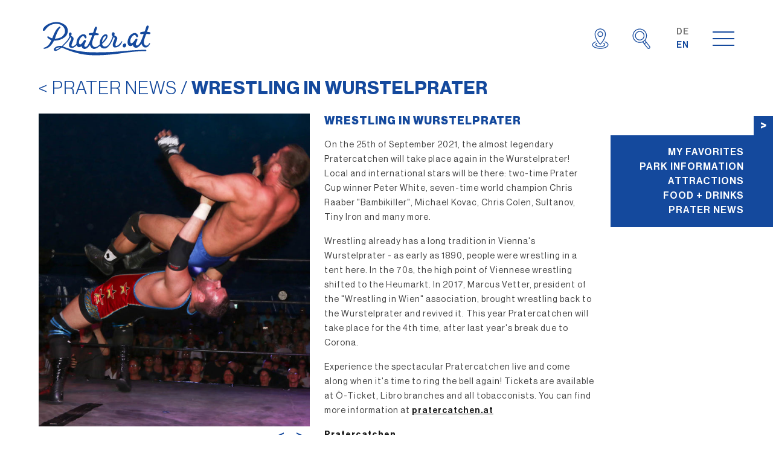

--- FILE ---
content_type: text/html; charset=UTF-8
request_url: https://prater.at/en/wrestling-in-wurstelprater/
body_size: 28085
content:
<!doctype html>
<html lang="en-US" class="h-full">
  <head>
  <meta charset="utf-8">
  <meta http-equiv="x-ua-compatible" content="ie=edge">
  <meta name="viewport" content="user-scalable=no, width=device-width, initial-scale=1, maximum-scale=1, shrink-to-fit=no">

  <link rel="apple-touch-icon" sizes="180x180" href="https://prater.at/app/themes/prater/dist/images/favicons/apple-touch-icon_8a803af1.png">
  <link rel="icon" type="image/png" sizes="32x32" href="https://prater.at/app/themes/prater/dist/images/favicons/favicon-32x32_050d08b6.png">
  <link rel="icon" type="image/png" sizes="16x16" href="https://prater.at/app/themes/prater/dist/images/favicons/favicon-16x16_70741b90.png">
  <link rel="manifest" href="https://prater.at/app/themes/prater/dist/images/favicons/site_c2cac6ef.webmanifest">
  <link rel="mask-icon" href="https://prater.at/app/themes/prater/dist/images/favicons/safari-pinned-tab_f6af3078.svg" color="#c90c0f">
  <link rel="shortcut icon" href="https://prater.at/app/themes/prater/dist/images/favicons/favicon_f084f809.ico">
  <meta name="msapplication-TileColor" content="#c90c0f">
  <meta name="msapplication-config" content="https://prater.at/app/themes/prater/dist/images/favicons/browserconfig_831ec79d.xml">
  <meta name="theme-color" content="#ffffff">

  <meta name='robots' content='index, follow, max-image-preview:large, max-snippet:-1, max-video-preview:-1' />
	<style>img:is([sizes="auto" i], [sizes^="auto," i]) { contain-intrinsic-size: 3000px 1500px }</style>
	<link rel="alternate" hreflang="de" href="https://prater.at/wrestling-im-wurstelprater-pratercatchen/" />
<link rel="alternate" hreflang="en" href="https://prater.at/en/wrestling-in-wurstelprater/" />
<link rel="alternate" hreflang="x-default" href="https://prater.at/wrestling-im-wurstelprater-pratercatchen/" />

	<!-- This site is optimized with the Yoast SEO plugin v25.5 - https://yoast.com/wordpress/plugins/seo/ -->
	<title>Wrestling in Wurstelprater &#8902; Prater.at</title>
	<link rel="canonical" href="https://prater.at/en/wrestling-in-wurstelprater/" />
	<meta property="og:locale" content="en_US" />
	<meta property="og:type" content="article" />
	<meta property="og:title" content="Wrestling in Wurstelprater &#8902; Prater.at" />
	<meta property="og:url" content="https://prater.at/en/wrestling-in-wurstelprater/" />
	<meta property="og:site_name" content="Prater.at" />
	<meta property="article:published_time" content="2021-09-16T13:01:28+00:00" />
	<meta property="article:modified_time" content="2025-10-20T10:10:03+00:00" />
	<meta property="og:image" content="https://prater.at/app/uploads/2021/09/Pratercatchen-001.jpg" />
	<meta property="og:image:width" content="1200" />
	<meta property="og:image:height" content="867" />
	<meta property="og:image:type" content="image/jpeg" />
	<meta name="author" content="Michaela Farkalits" />
	<meta name="twitter:card" content="summary_large_image" />
	<meta name="twitter:label1" content="Written by" />
	<meta name="twitter:data1" content="Michaela Farkalits" />
	<script type="application/ld+json" class="yoast-schema-graph">{"@context":"https://schema.org","@graph":[{"@type":"WebPage","@id":"https://prater.at/en/wrestling-in-wurstelprater/","url":"https://prater.at/en/wrestling-in-wurstelprater/","name":"Wrestling in Wurstelprater &#8902; Prater.at","isPartOf":{"@id":"https://prater.at/#website"},"primaryImageOfPage":{"@id":"https://prater.at/en/wrestling-in-wurstelprater/#primaryimage"},"image":{"@id":"https://prater.at/en/wrestling-in-wurstelprater/#primaryimage"},"thumbnailUrl":"https://prater.at/app/uploads/2021/09/Pratercatchen-001-gray.jpg","datePublished":"2021-09-16T13:01:28+00:00","dateModified":"2025-10-20T10:10:03+00:00","author":{"@id":"https://prater.at/#/schema/person/e4da7c2419a4857b799c1040e6522d2e"},"breadcrumb":{"@id":"https://prater.at/en/wrestling-in-wurstelprater/#breadcrumb"},"inLanguage":"en-US","potentialAction":[{"@type":"ReadAction","target":["https://prater.at/en/wrestling-in-wurstelprater/"]}]},{"@type":"ImageObject","inLanguage":"en-US","@id":"https://prater.at/en/wrestling-in-wurstelprater/#primaryimage","url":"https://prater.at/app/uploads/2021/09/Pratercatchen-001-gray.jpg","contentUrl":"https://prater.at/app/uploads/2021/09/Pratercatchen-001-gray.jpg","width":1200,"height":867},{"@type":"BreadcrumbList","@id":"https://prater.at/en/wrestling-in-wurstelprater/#breadcrumb","itemListElement":[{"@type":"ListItem","position":1,"name":"Home","item":"https://prater.at/en/"},{"@type":"ListItem","position":2,"name":"Prater News","item":"https://prater.at/en/praterblog/"},{"@type":"ListItem","position":3,"name":"Wrestling in Wurstelprater"}]},{"@type":"WebSite","@id":"https://prater.at/#website","url":"https://prater.at/","name":"Prater.at","description":"Dein persönlicher Wurstelprater Guide","potentialAction":[{"@type":"SearchAction","target":{"@type":"EntryPoint","urlTemplate":"https://prater.at/?s={search_term_string}"},"query-input":{"@type":"PropertyValueSpecification","valueRequired":true,"valueName":"search_term_string"}}],"inLanguage":"en-US"},{"@type":"Person","@id":"https://prater.at/#/schema/person/e4da7c2419a4857b799c1040e6522d2e","name":"Michaela Farkalits","image":{"@type":"ImageObject","inLanguage":"en-US","@id":"https://prater.at/#/schema/person/image/","url":"https://secure.gravatar.com/avatar/56f611887e437106d7887e95ec235ea82c7726814e5fb7e54a637e06de51d4ba?s=96&d=mm&r=g","contentUrl":"https://secure.gravatar.com/avatar/56f611887e437106d7887e95ec235ea82c7726814e5fb7e54a637e06de51d4ba?s=96&d=mm&r=g","caption":"Michaela Farkalits"},"url":"https://prater.at/en/author/ideenwerkstatt/"}]}</script>
	<!-- / Yoast SEO plugin. -->


<style>[consent-id]:not(.rcb-content-blocker):not([consent-transaction-complete]):not([consent-visual-use-parent^="children:"]):not([consent-confirm]){opacity:0!important;}
.rcb-content-blocker+.rcb-content-blocker-children-fallback~*{display:none!important;}</style><link rel="preload" href="https://prater.at/app/53409f7bb84a4b0c2f8b0f87e32a0c99/dist/28724608.js?ver=b3d8b678f8a4cb610898d3f785b21c61" as="script" />
<link rel="preload" href="https://prater.at/app/53409f7bb84a4b0c2f8b0f87e32a0c99/dist/1512781619.js?ver=a21d231e312699d88797f9e516929ce6" as="script" />
<link rel="preload" href="https://prater.at/app/plugins/real-cookie-banner-pro/public/lib/animate.css/animate.min.css?ver=4.1.1" as="style" />
<link rel="alternate" type="application/rss+xml" title="Prater.at &raquo; Wrestling in Wurstelprater Comments Feed" href="https://prater.at/en/wrestling-in-wurstelprater/feed/" />
<script data-cfasync="false" type="text/javascript" defer src="https://prater.at/app/53409f7bb84a4b0c2f8b0f87e32a0c99/dist/28724608.js?ver=b3d8b678f8a4cb610898d3f785b21c61" id="real-cookie-banner-pro-vendor-real-cookie-banner-pro-banner-js"></script>
<script type="application/json" data-skip-lazy-load="js-extra" data-skip-moving="true" data-no-defer nitro-exclude data-alt-type="application/ld+json" data-dont-merge data-wpmeteor-nooptimize="true" data-cfasync="false" id="a07bc90c88d30f4777ca52eaea03355ce1-js-extra">{"slug":"real-cookie-banner-pro","textDomain":"real-cookie-banner","version":"5.1.9","restUrl":"https:\/\/prater.at\/en\/wp-json\/real-cookie-banner\/v1\/","restNamespace":"real-cookie-banner\/v1","restPathObfuscateOffset":"551c499f207937b5","restRoot":"https:\/\/prater.at\/en\/wp-json\/","restQuery":{"_v":"5.1.9","_locale":"user","_dataLocale":"en"},"restNonce":"f71791084d","restRecreateNonceEndpoint":"https:\/\/prater.at\/wp\/wp-admin\/admin-ajax.php?action=rest-nonce","publicUrl":"https:\/\/prater.at\/app\/plugins\/real-cookie-banner-pro\/public\/","chunkFolder":"dist","chunksLanguageFolder":"https:\/\/prater.at\/app\/languages\/mo-cache\/real-cookie-banner-pro\/","chunks":{},"others":{"customizeValuesBanner":"{\"layout\":{\"type\":\"dialog\",\"maxHeightEnabled\":true,\"maxHeight\":740,\"dialogMaxWidth\":530,\"dialogPosition\":\"middleCenter\",\"dialogMargin\":[0,0,0,0],\"bannerPosition\":\"bottom\",\"bannerMaxWidth\":1024,\"dialogBorderRadius\":3,\"borderRadius\":5,\"animationIn\":\"slideInUp\",\"animationInDuration\":500,\"animationInOnlyMobile\":true,\"animationOut\":\"none\",\"animationOutDuration\":500,\"animationOutOnlyMobile\":true,\"overlay\":true,\"overlayBg\":\"#000000\",\"overlayBgAlpha\":50,\"overlayBlur\":2},\"decision\":{\"acceptAll\":\"button\",\"acceptEssentials\":\"button\",\"showCloseIcon\":false,\"acceptIndividual\":\"link\",\"buttonOrder\":\"all,essential,save,individual\",\"showGroups\":false,\"groupsFirstView\":false,\"saveButton\":\"always\"},\"design\":{\"bg\":\"#ffffff\",\"textAlign\":\"center\",\"linkTextDecoration\":\"underline\",\"borderWidth\":0,\"borderColor\":\"#ffffff\",\"fontSize\":13,\"fontColor\":\"#2b2b2b\",\"fontInheritFamily\":true,\"fontFamily\":\"Arial, Helvetica, sans-serif\",\"fontWeight\":\"normal\",\"boxShadowEnabled\":true,\"boxShadowOffsetX\":0,\"boxShadowOffsetY\":5,\"boxShadowBlurRadius\":13,\"boxShadowSpreadRadius\":0,\"boxShadowColor\":\"#000000\",\"boxShadowColorAlpha\":20},\"headerDesign\":{\"inheritBg\":true,\"bg\":\"#f4f4f4\",\"inheritTextAlign\":true,\"textAlign\":\"center\",\"padding\":[17,20,15,20],\"logo\":\"\",\"logoRetina\":\"\",\"logoMaxHeight\":40,\"logoPosition\":\"left\",\"logoMargin\":[5,15,5,15],\"fontSize\":20,\"fontColor\":\"#2b2b2b\",\"fontInheritFamily\":true,\"fontFamily\":\"Arial, Helvetica, sans-serif\",\"fontWeight\":\"bolder\",\"borderWidth\":1,\"borderColor\":\"#efefef\"},\"bodyDesign\":{\"padding\":[20,30,5,30],\"descriptionInheritFontSize\":true,\"descriptionFontSize\":13,\"dottedGroupsInheritFontSize\":true,\"dottedGroupsFontSize\":13,\"dottedGroupsBulletColor\":\"#15779b\",\"teachingsInheritTextAlign\":true,\"teachingsTextAlign\":\"center\",\"teachingsSeparatorActive\":true,\"teachingsSeparatorWidth\":10,\"teachingsSeparatorHeight\":1,\"teachingsSeparatorColor\":\"#000000\",\"teachingsInheritFontSize\":false,\"teachingsFontSize\":10,\"teachingsInheritFontColor\":false,\"teachingsFontColor\":\"#757575\",\"accordionMargin\":[10,0,1,0],\"accordionPadding\":[5,10,5,10],\"accordionArrowType\":\"outlined\",\"accordionArrowColor\":\"#c80c0e\",\"accordionBg\":\"#ffffff\",\"accordionActiveBg\":\"#f9f9f9\",\"accordionHoverBg\":\"#efefef\",\"accordionBorderWidth\":1,\"accordionBorderColor\":\"#efefef\",\"accordionTitleFontSize\":12,\"accordionTitleFontColor\":\"#2b2b2b\",\"accordionTitleFontWeight\":\"normal\",\"accordionDescriptionMargin\":[5,0,0,0],\"accordionDescriptionFontSize\":12,\"accordionDescriptionFontColor\":\"#757575\",\"accordionDescriptionFontWeight\":\"normal\",\"acceptAllOneRowLayout\":true,\"acceptAllPadding\":[10,10,10,10],\"acceptAllBg\":\"#c80c0e\",\"acceptAllTextAlign\":\"center\",\"acceptAllFontSize\":14,\"acceptAllFontColor\":\"#ffffff\",\"acceptAllFontWeight\":\"bolder\",\"acceptAllBorderWidth\":0,\"acceptAllBorderColor\":\"#000000\",\"acceptAllHoverBg\":\"#76236c\",\"acceptAllHoverFontColor\":\"#ffffff\",\"acceptAllHoverBorderColor\":\"#000000\",\"acceptEssentialsUseAcceptAll\":true,\"acceptEssentialsButtonType\":\"\",\"acceptEssentialsPadding\":[10,10,10,10],\"acceptEssentialsBg\":\"#efefef\",\"acceptEssentialsTextAlign\":\"center\",\"acceptEssentialsFontSize\":18,\"acceptEssentialsFontColor\":\"#0a0a0a\",\"acceptEssentialsFontWeight\":\"normal\",\"acceptEssentialsBorderWidth\":0,\"acceptEssentialsBorderColor\":\"#000000\",\"acceptEssentialsHoverBg\":\"#e8e8e8\",\"acceptEssentialsHoverFontColor\":\"#000000\",\"acceptEssentialsHoverBorderColor\":\"#000000\",\"acceptIndividualPadding\":[5,5,5,5],\"acceptIndividualBg\":\"#ffffff\",\"acceptIndividualTextAlign\":\"center\",\"acceptIndividualFontSize\":16,\"acceptIndividualFontColor\":\"#000000\",\"acceptIndividualFontWeight\":\"normal\",\"acceptIndividualBorderWidth\":0,\"acceptIndividualBorderColor\":\"#000000\",\"acceptIndividualHoverBg\":\"#ffffff\",\"acceptIndividualHoverFontColor\":\"#c80c0e\",\"acceptIndividualHoverBorderColor\":\"#000000\"},\"footerDesign\":{\"poweredByLink\":false,\"inheritBg\":false,\"bg\":\"#efefef\",\"inheritTextAlign\":true,\"textAlign\":\"center\",\"padding\":[8,20,10,20],\"fontSize\":12,\"fontColor\":\"#757474\",\"fontInheritFamily\":true,\"fontFamily\":\"Arial, Helvetica, sans-serif\",\"fontWeight\":\"normal\",\"hoverFontColor\":\"#2b2b2b\",\"borderWidth\":1,\"borderColor\":\"#efefef\",\"languageSwitcher\":\"no-flags\"},\"texts\":{\"headline\":\"Privacy preferences\",\"description\":\"We use cookies and similar technologies on our website and process your personal data (e.g. IP address), for example, to personalize content and ads, to integrate media from third-party providers or to analyze traffic on our website. Data processing may also happen as a result of cookies being set. We share this data with third parties that we name in the privacy settings.<br \\\/><br \\\/>The data processing may take place with your consent or on the basis of a legitimate interest, which you can object to in the privacy settings. You have the right not to consent and to change or revoke your consent at a later time. This revocation takes effect immediately but does not affect data already processed. For more information on the use of your data, please visit our {{privacyPolicy}}privacy policy{{\\\/privacyPolicy}}.\",\"acceptAll\":\"Accept all\",\"acceptEssentials\":\"Continue without consent\",\"acceptIndividual\":\"Set privacy settings individually\",\"poweredBy\":\"0\",\"dataProcessingInUnsafeCountries\":\"Some services process personal data in unsafe third countries. By consenting, you also consent to data processing of labeled services per {{legalBasis}}, with risks like inadequate legal remedies, unauthorized access by authorities without information or possibility of objection, unauthorised transfer to third parties, and inadequate data security measures.\",\"ageNoticeBanner\":\"You are under {{minAge}} years old? Then you cannot consent to optional services. Ask your parents or legal guardians to agree to these services with you.\",\"ageNoticeBlocker\":\"You are under {{minAge}} years old? Unfortunately, you are not permitted to consent to this service to view this content. Please ask your parents or guardians to agree to the service with you!\",\"listServicesNotice\":\"By accepting all services, you allow {{services}} to be loaded. These services are divided into groups {{serviceGroups}} according to their purpose (belonging marked with superscript numbers).\",\"listServicesLegitimateInterestNotice\":\"In addition, {{services}} are loaded based on a legitimate interest.\",\"tcfStacksCustomName\":\"Services with various purposes outside the TCF standard\",\"tcfStacksCustomDescription\":\"Services that do not share consents via the TCF standard, but via other technologies. These are divided into several groups according to their purpose. Some of them are used based on a legitimate interest (e.g. threat prevention), others are used only with your consent. Details about the individual groups and purposes of the services can be found in the individual privacy settings.\",\"consentForwardingExternalHosts\":\"Your consent is also applicable on {{websites}}.\",\"blockerHeadline\":\"{{name}} blocked due to privacy settings\",\"blockerLinkShowMissing\":\"Show all services you still need to agree to\",\"blockerLoadButton\":\"Accept services and load content\",\"blockerAcceptInfo\":\"Loading the blocked content will adjust your privacy settings. Content from this service will not be blocked in the future.\",\"stickyHistory\":\"Privacy settings history\",\"stickyRevoke\":\"Revoke consents\",\"stickyRevokeSuccessMessage\":\"You have successfully revoked consent for services with its cookies and personal data processing. The page will be reloaded now!\",\"stickyChange\":\"Change privacy settings\"},\"individualLayout\":{\"inheritDialogMaxWidth\":false,\"dialogMaxWidth\":800,\"inheritBannerMaxWidth\":true,\"bannerMaxWidth\":1980,\"descriptionTextAlign\":\"left\"},\"group\":{\"checkboxBg\":\"#f0f0f0\",\"checkboxBorderWidth\":1,\"checkboxBorderColor\":\"#d2d2d2\",\"checkboxActiveColor\":\"#ffffff\",\"checkboxActiveBg\":\"#c60000\",\"checkboxActiveBorderColor\":\"#000000\",\"groupInheritBg\":true,\"groupBg\":\"#f4f4f4\",\"groupPadding\":[15,15,15,15],\"groupSpacing\":10,\"groupBorderRadius\":5,\"groupBorderWidth\":1,\"groupBorderColor\":\"#f4f4f4\",\"headlineFontSize\":16,\"headlineFontWeight\":\"normal\",\"headlineFontColor\":\"#2b2b2b\",\"descriptionFontSize\":12,\"descriptionFontColor\":\"#757575\",\"linkColor\":\"#757575\",\"linkHoverColor\":\"#2b2b2b\",\"detailsHideLessRelevant\":true},\"saveButton\":{\"useAcceptAll\":false,\"type\":\"button\",\"padding\":[10,10,10,10],\"bg\":\"#efefef\",\"textAlign\":\"center\",\"fontSize\":18,\"fontColor\":\"#0a0a0a\",\"fontWeight\":\"normal\",\"borderWidth\":0,\"borderColor\":\"#000000\",\"hoverBg\":\"#d6d6d6\",\"hoverFontColor\":\"#000000\",\"hoverBorderColor\":\"#000000\"},\"individualTexts\":{\"headline\":\"Individual privacy preferences\",\"description\":\"We use cookies and similar technologies on our website and process your personal data (e.g. IP address), for example, to personalize content and ads, to integrate media from third-party providers or to analyze traffic on our website. Data processing may also happen as a result of cookies being set. We share this data with third parties that we name in the privacy settings.<br \\\/><br \\\/>The data processing may take place with your consent or on the basis of a legitimate interest, which you can object to in the privacy settings. You have the right not to consent and to change or revoke your consent at a later time. This revocation takes effect immediately but does not affect data already processed. For more information on the use of your data, please visit our {{privacyPolicy}}privacy policy{{\\\/privacyPolicy}}.<br \\\/><br \\\/>Below you will find an overview of all services used by this website. You can view detailed information about each service and agree to them individually or exercise your right to object.\",\"save\":\"Save custom choices\",\"showMore\":\"Show service information\",\"hideMore\":\"Hide service information\",\"postamble\":\"\"},\"mobile\":{\"enabled\":true,\"maxHeight\":400,\"hideHeader\":false,\"alignment\":\"bottom\",\"scalePercent\":90,\"scalePercentVertical\":-50},\"sticky\":{\"enabled\":false,\"animationsEnabled\":true,\"alignment\":\"left\",\"bubbleBorderRadius\":50,\"icon\":\"fingerprint\",\"iconCustom\":\"\",\"iconCustomRetina\":\"\",\"iconSize\":30,\"iconColor\":\"#ffffff\",\"bubbleMargin\":[10,20,20,20],\"bubblePadding\":15,\"bubbleBg\":\"#15779b\",\"bubbleBorderWidth\":0,\"bubbleBorderColor\":\"#10556f\",\"boxShadowEnabled\":true,\"boxShadowOffsetX\":0,\"boxShadowOffsetY\":2,\"boxShadowBlurRadius\":5,\"boxShadowSpreadRadius\":1,\"boxShadowColor\":\"#105b77\",\"boxShadowColorAlpha\":40,\"bubbleHoverBg\":\"#ffffff\",\"bubbleHoverBorderColor\":\"#000000\",\"hoverIconColor\":\"#000000\",\"hoverIconCustom\":\"\",\"hoverIconCustomRetina\":\"\",\"menuFontSize\":16,\"menuBorderRadius\":5,\"menuItemSpacing\":10,\"menuItemPadding\":[5,10,5,10]},\"customCss\":{\"css\":\"\",\"antiAdBlocker\":\"y\"}}","isPro":true,"showProHints":false,"proUrl":"https:\/\/devowl.io\/go\/real-cookie-banner?source=rcb-lite","showLiteNotice":false,"frontend":{"groups":"[{\"id\":305,\"name\":\"Essenziell\",\"slug\":\"essenziell-en\",\"description\":\"Essenzielle Services sind f\\u00fcr die grundlegende Funktionalit\\u00e4t der Website erforderlich. Sie enthalten nur technisch notwendige Services. Diesen Services kann nicht widersprochen werden.\",\"isEssential\":true,\"isDefault\":true,\"items\":[{\"id\":9673,\"name\":\"Real Cookie Banner\",\"purpose\":\"Real Cookie Banner bittet Website-Besucher um die Einwilligung zum Setzen von Cookies und zur Verarbeitung personenbezogener Daten. Dazu wird jedem Website-Besucher eine UUID (pseudonyme Identifikation des Nutzers) zugewiesen, die bis zum Ablauf des Cookies zur Speicherung der Einwilligung g\\u00fcltig ist. Cookies werden dazu verwendet, um zu testen, ob Cookies gesetzt werden k\\u00f6nnen, um Referenz auf die dokumentierte Einwilligung zu speichern, um zu speichern, in welche Services aus welchen Service-Gruppen der Besucher eingewilligt hat, und, falls Einwilligung nach dem Transparency & Consent Framework (TCF) eingeholt werden, um die Einwilligungen in TCF Partner, Zwecke, besondere Zwecke, Funktionen und besondere Funktionen zu speichern. Im Rahmen der Darlegungspflicht nach DSGVO wird die erhobene Einwilligung vollumf\\u00e4nglich dokumentiert. Dazu z\\u00e4hlt neben den Services und Service-Gruppen, in welche der Besucher eingewilligt hat, und falls Einwilligung nach dem TCF Standard eingeholt werden, in welche TCF Partner, Zwecke und Funktionen der Besucher eingewilligt hat, alle Einstellungen des Cookie Banners zum Zeitpunkt der Einwilligung als auch die technischen Umst\\u00e4nde (z.B. Gr\\u00f6\\u00dfe des Sichtbereichs bei der Einwilligung) und die Nutzerinteraktionen (z.B. Klick auf Buttons), die zur Einwilligung gef\\u00fchrt haben. Die Einwilligung wird pro Sprache einmal erhoben.\",\"providerContact\":{\"phone\":\"\",\"email\":\"\",\"link\":\"\"},\"isProviderCurrentWebsite\":true,\"provider\":\"\",\"uniqueName\":\"\",\"isEmbeddingOnlyExternalResources\":false,\"legalBasis\":\"legal-requirement\",\"dataProcessingInCountries\":[],\"dataProcessingInCountriesSpecialTreatments\":[],\"technicalDefinitions\":[{\"type\":\"http\",\"name\":\"real_cookie_banner*\",\"host\":\".prater.at\",\"duration\":365,\"durationUnit\":\"d\",\"isSessionDuration\":false,\"purpose\":\"Eindeutiger Identifikator f\\u00fcr die Einwilligung, aber nicht f\\u00fcr den Website-Besucher. Revisionshash f\\u00fcr die Einstellungen des Cookie-Banners (Texte, Farben, Funktionen, Servicegruppen, Dienste, Content Blocker usw.). IDs f\\u00fcr eingewilligte Services und Service-Gruppen.\"},{\"type\":\"http\",\"name\":\"real_cookie_banner*-tcf\",\"host\":\".prater.at\",\"duration\":365,\"durationUnit\":\"d\",\"isSessionDuration\":false,\"purpose\":\"Im Rahmen von TCF gesammelte Einwilligungen, die im TC-String-Format gespeichert werden, einschlie\\u00dflich TCF-Vendoren, -Zwecke, -Sonderzwecke, -Funktionen und -Sonderfunktionen.\"},{\"type\":\"http\",\"name\":\"real_cookie_banner*-gcm\",\"host\":\".prater.at\",\"duration\":365,\"durationUnit\":\"d\",\"isSessionDuration\":false,\"purpose\":\"Die im Google Consent Mode gesammelten Einwilligungen in die verschiedenen Einwilligungstypen (Zwecke) werden f\\u00fcr alle mit dem Google Consent Mode kompatiblen Services gespeichert.\"},{\"type\":\"http\",\"name\":\"real_cookie_banner-test\",\"host\":\".prater.at\",\"duration\":365,\"durationUnit\":\"d\",\"isSessionDuration\":false,\"purpose\":\"Cookie, der gesetzt wurde, um die Funktionalit\\u00e4t von HTTP-Cookies zu testen. Wird sofort nach dem Test gel\\u00f6scht.\"},{\"type\":\"local\",\"name\":\"real_cookie_banner*\",\"host\":\"https:\\\/\\\/prater.at\",\"duration\":1,\"durationUnit\":\"d\",\"isSessionDuration\":false,\"purpose\":\"Eindeutiger Identifikator f\\u00fcr die Einwilligung, aber nicht f\\u00fcr den Website-Besucher. Revisionshash f\\u00fcr die Einstellungen des Cookie-Banners (Texte, Farben, Funktionen, Service-Gruppen, Services, Content Blocker usw.). IDs f\\u00fcr eingewilligte Services und Service-Gruppen. Wird nur solange gespeichert, bis die Einwilligung auf dem Website-Server dokumentiert ist.\"},{\"type\":\"local\",\"name\":\"real_cookie_banner*-tcf\",\"host\":\"https:\\\/\\\/prater.at\",\"duration\":1,\"durationUnit\":\"d\",\"isSessionDuration\":false,\"purpose\":\"Im Rahmen von TCF gesammelte Einwilligungen werden im TC-String-Format gespeichert, einschlie\\u00dflich TCF Vendoren, Zwecke, besondere Zwecke, Funktionen und besondere Funktionen. Wird nur solange gespeichert, bis die Einwilligung auf dem Website-Server dokumentiert ist.\"},{\"type\":\"local\",\"name\":\"real_cookie_banner*-gcm\",\"host\":\"https:\\\/\\\/prater.at\",\"duration\":1,\"durationUnit\":\"d\",\"isSessionDuration\":false,\"purpose\":\"Im Rahmen des Google Consent Mode erfasste Einwilligungen werden f\\u00fcr alle mit dem Google Consent Mode kompatiblen Services in Einwilligungstypen (Zwecke) gespeichert. Wird nur solange gespeichert, bis die Einwilligung auf dem Website-Server dokumentiert ist.\"},{\"type\":\"local\",\"name\":\"real_cookie_banner-consent-queue*\",\"host\":\"https:\\\/\\\/prater.at\",\"duration\":1,\"durationUnit\":\"d\",\"isSessionDuration\":false,\"purpose\":\"Lokale Zwischenspeicherung (Caching) der Auswahl im Cookie-Banner, bis der Server die Einwilligung dokumentiert; Dokumentation periodisch oder bei Seitenwechseln versucht, wenn der Server nicht verf\\u00fcgbar oder \\u00fcberlastet ist.\"}],\"codeDynamics\":[],\"providerPrivacyPolicyUrl\":\"\",\"providerLegalNoticeUrl\":\"\",\"tagManagerOptInEventName\":\"\",\"tagManagerOptOutEventName\":\"\",\"googleConsentModeConsentTypes\":[],\"executePriority\":10,\"codeOptIn\":\"\",\"executeCodeOptInWhenNoTagManagerConsentIsGiven\":false,\"codeOptOut\":\"\",\"executeCodeOptOutWhenNoTagManagerConsentIsGiven\":false,\"deleteTechnicalDefinitionsAfterOptOut\":false,\"codeOnPageLoad\":\"\",\"presetId\":\"real-cookie-banner\"}]},{\"id\":309,\"name\":\"Statistik\",\"slug\":\"statistik-en\",\"description\":\"Statistik-Services werden ben\\u00f6tigt, um pseudonymisierte Daten \\u00fcber die Besucher der Website zu sammeln. Die Daten erm\\u00f6glichen es uns, die Besucher besser zu verstehen und die Website zu optimieren.\",\"isEssential\":false,\"isDefault\":true,\"items\":[{\"id\":9675,\"name\":\"Google Tag Manager\",\"purpose\":\"Google Tag Manager ist ein Tag-Verwaltungssystem, das es erlaubt, JavaScript- und HTML-Tags zur Website hinzuzuf\\u00fcgen und zentral zu verwalten. Es selbst setzt keine Cookies, kann aber Tags laden, die personenbezogene Daten erfassen.\",\"providerContact\":{\"phone\":\"+1 650-253-0000\",\"email\":\"support@google.com\",\"link\":\"https:\\\/\\\/support.google.com\\\/\"},\"isProviderCurrentWebsite\":false,\"provider\":\"Google LLC, 1600 Amphitheatre Parkway, Mountain View, CA 94043, USA\",\"uniqueName\":\"google-tag-manager\",\"isEmbeddingOnlyExternalResources\":true,\"legalBasis\":\"consent\",\"dataProcessingInCountries\":[],\"dataProcessingInCountriesSpecialTreatments\":[],\"technicalDefinitions\":[{\"type\":\"http\",\"name\":\"\",\"host\":\"\",\"duration\":0,\"durationUnit\":\"y\",\"isSessionDuration\":false,\"purpose\":\"\"}],\"codeDynamics\":[],\"providerPrivacyPolicyUrl\":\"https:\\\/\\\/support.google.com\\\/\",\"providerLegalNoticeUrl\":\"https:\\\/\\\/support.google.com\\\/\",\"tagManagerOptInEventName\":\"\",\"tagManagerOptOutEventName\":\"\",\"googleConsentModeConsentTypes\":[],\"executePriority\":10,\"codeOptIn\":\"base64-encoded:PHNjcmlwdCBhc3luYyBzcmM9Imh0dHBzOi8vd3d3Lmdvb2dsZXRhZ21hbmFnZXIuY29tL2d0YWcvanM\\\/[base64]\",\"executeCodeOptInWhenNoTagManagerConsentIsGiven\":false,\"codeOptOut\":\"\",\"executeCodeOptOutWhenNoTagManagerConsentIsGiven\":false,\"deleteTechnicalDefinitionsAfterOptOut\":false,\"codeOnPageLoad\":\"\",\"presetId\":\"\"}]}]","links":[{"id":9669,"label":"Datenschutzerkl\u00e4rung","pageType":"privacyPolicy","isExternalUrl":false,"pageId":2273,"url":"https:\/\/prater.at\/en\/privacy-policy\/","hideCookieBanner":true,"isTargetBlank":true},{"id":9671,"label":"Impressum","pageType":"legalNotice","isExternalUrl":false,"pageId":2243,"url":"https:\/\/prater.at\/en\/imprint\/","hideCookieBanner":true,"isTargetBlank":true}],"websiteOperator":{"address":"Prater.at","country":"AT","contactEmail":"base64-encoded:aW5mb0BwcmF0ZXIuYXQ=","contactPhone":"","contactFormUrl":false},"blocker":[],"languageSwitcher":[{"name":"Deutsch","current":false,"flag":"https:\/\/prater.at\/app\/plugins\/sitepress-multilingual-cms\/res\/flags\/de.png","url":"https:\/\/prater.at\/wrestling-im-wurstelprater-pratercatchen\/","locale":"de"},{"name":"English","current":true,"flag":"https:\/\/prater.at\/app\/plugins\/sitepress-multilingual-cms\/res\/flags\/en.png","url":"https:\/\/prater.at\/en\/wrestling-in-wurstelprater\/","locale":"en"}],"predefinedDataProcessingInSafeCountriesLists":{"GDPR":["AT","BE","BG","HR","CY","CZ","DK","EE","FI","FR","DE","GR","HU","IE","IS","IT","LI","LV","LT","LU","MT","NL","NO","PL","PT","RO","SK","SI","ES","SE"],"DSG":["CH"],"GDPR+DSG":[],"ADEQUACY_EU":["AD","AR","CA","FO","GG","IL","IM","JP","JE","NZ","KR","CH","GB","UY","US"],"ADEQUACY_CH":["DE","AD","AR","AT","BE","BG","CA","CY","HR","DK","ES","EE","FI","FR","GI","GR","GG","HU","IM","FO","IE","IS","IL","IT","JE","LV","LI","LT","LU","MT","MC","NO","NZ","NL","PL","PT","CZ","RO","GB","SK","SI","SE","UY","US"]},"decisionCookieName":"real_cookie_banner-v:3_blog:1_path:40a78c0-lang:en","revisionHash":"23468963a42d903303632f8fb7fd6a05","territorialLegalBasis":["gdpr-eprivacy"],"setCookiesViaManager":"none","isRespectDoNotTrack":false,"failedConsentDocumentationHandling":"essentials","isAcceptAllForBots":true,"isDataProcessingInUnsafeCountries":false,"isAgeNotice":true,"ageNoticeAgeLimit":14,"isListServicesNotice":true,"isBannerLessConsent":false,"isTcf":false,"isGcm":false,"isGcmListPurposes":true,"hasLazyData":false},"anonymousContentUrl":"https:\/\/prater.at\/app\/53409f7bb84a4b0c2f8b0f87e32a0c99\/dist\/","anonymousHash":"53409f7bb84a4b0c2f8b0f87e32a0c99","hasDynamicPreDecisions":false,"isLicensed":true,"isDevLicense":false,"multilingualSkipHTMLForTag":"","isCurrentlyInTranslationEditorPreview":false,"defaultLanguage":"de","currentLanguage":"en","activeLanguages":["de","en"],"context":"lang:en","iso3166OneAlpha2":{"AF":"Afghanistan","AX":"Aland Islands","AL":"Albania","DZ":"Algeria","AS":"American Samoa","AD":"Andorra","AO":"Angola","AI":"Anguilla","AQ":"Antarctica","AG":"Antigua And Barbuda","AR":"Argentina","AM":"Armenia","AW":"Aruba","AU":"Australia","AT":"Austria","AZ":"Azerbaijan","BS":"Bahamas","BH":"Bahrain","BD":"Bangladesh","BB":"Barbados","BY":"Belarus","BE":"Belgium","BZ":"Belize","BJ":"Benin","BM":"Bermuda","BT":"Bhutan","BO":"Bolivia","BA":"Bosnia And Herzegovina","BW":"Botswana","BV":"Bouvet Island","BR":"Brazil","IO":"British Indian Ocean Territory","BN":"Brunei Darussalam","BG":"Bulgaria","BF":"Burkina Faso","BI":"Burundi","KH":"Cambodia","CM":"Cameroon","CA":"Canada","CV":"Cape Verde","KY":"Cayman Islands","CF":"Central African Republic","TD":"Chad","CL":"Chile","CN":"China","CX":"Christmas Island","CC":"Cocos (Keeling) Islands","CO":"Colombia","KM":"Comoros","CG":"Congo","CD":"Congo, Democratic Republic","CK":"Cook Islands","CR":"Costa Rica","CI":"Cote D'Ivoire","HR":"Croatia","CU":"Cuba","CY":"Cyprus","CZ":"Czech Republic","DK":"Denmark","DJ":"Djibouti","DM":"Dominica","DO":"Dominican Republic","EC":"Ecuador","EG":"Egypt","SV":"El Salvador","GQ":"Equatorial Guinea","ER":"Eritrea","EE":"Estonia","ET":"Ethiopia","FK":"Falkland Islands (Malvinas)","FO":"Faroe Islands","FM":"Federated States Of Micronesia","FJ":"Fiji","FI":"Finland","FR":"France","GF":"French Guiana","PF":"French Polynesia","TF":"French Southern and Antarctic Lands","GA":"Gabon","GM":"Gambia","GE":"Georgia","DE":"Germany","GH":"Ghana","GI":"Gibraltar","GR":"Greece","GL":"Greenland","GD":"Grenada","GP":"Guadeloupe","GU":"Guam","GT":"Guatemala","GG":"Guernsey","GN":"Guinea","GW":"Guinea-Bissau","GY":"Guyana","HT":"Haiti","HM":"Heard Island & Mcdonald Islands","VA":"Holy See (Vatican City State)","HN":"Honduras","HK":"Hong Kong","HU":"Hungary","IS":"Iceland","IN":"India","ID":"Indonesia","IR":"Iran, Islamic Republic Of","IQ":"Iraq","IE":"Ireland","IM":"Isle Of Man","IL":"Israel","IT":"Italy","JM":"Jamaica","JP":"Japan","JE":"Jersey","JO":"Jordan","KZ":"Kazakhstan","KE":"Kenya","KI":"Kiribati","KR":"Korea","KW":"Kuwait","KG":"Kyrgyzstan","LA":"Lao People's Democratic Republic","LV":"Latvia","LB":"Lebanon","LS":"Lesotho","LR":"Liberia","LY":"Libyan Arab Jamahiriya","LI":"Liechtenstein","LT":"Lithuania","LU":"Luxembourg","MO":"Macao","MK":"Macedonia","MG":"Madagascar","MW":"Malawi","MY":"Malaysia","MV":"Maldives","ML":"Mali","MT":"Malta","MH":"Marshall Islands","MQ":"Martinique","MR":"Mauritania","MU":"Mauritius","YT":"Mayotte","MX":"Mexico","MD":"Moldova","MC":"Monaco","MN":"Mongolia","ME":"Montenegro","MS":"Montserrat","MA":"Morocco","MZ":"Mozambique","MM":"Myanmar","NA":"Namibia","NR":"Nauru","NP":"Nepal","NL":"Netherlands","AN":"Netherlands Antilles","NC":"New Caledonia","NZ":"New Zealand","NI":"Nicaragua","NE":"Niger","NG":"Nigeria","NU":"Niue","NF":"Norfolk Island","KP":"North Korea","MP":"Northern Mariana Islands","NO":"Norway","OM":"Oman","PK":"Pakistan","PW":"Palau","PS":"Palestinian Territory, Occupied","PA":"Panama","PG":"Papua New Guinea","PY":"Paraguay","PE":"Peru","PH":"Philippines","PN":"Pitcairn","PL":"Poland","PT":"Portugal","PR":"Puerto Rico","QA":"Qatar","RE":"Reunion","RO":"Romania","RU":"Russian Federation","RW":"Rwanda","BL":"Saint Barthelemy","SH":"Saint Helena","KN":"Saint Kitts And Nevis","LC":"Saint Lucia","MF":"Saint Martin","PM":"Saint Pierre And Miquelon","VC":"Saint Vincent And Grenadines","WS":"Samoa","SM":"San Marino","ST":"Sao Tome And Principe","SA":"Saudi Arabia","SN":"Senegal","RS":"Serbia","SC":"Seychelles","SL":"Sierra Leone","SG":"Singapore","SK":"Slovakia","SI":"Slovenia","SB":"Solomon Islands","SO":"Somalia","ZA":"South Africa","GS":"South Georgia And Sandwich Isl.","ES":"Spain","LK":"Sri Lanka","SD":"Sudan","SR":"Suriname","SJ":"Svalbard And Jan Mayen","SZ":"Swaziland","SE":"Sweden","CH":"Switzerland","SY":"Syrian Arab Republic","TW":"Taiwan","TJ":"Tajikistan","TZ":"Tanzania","TH":"Thailand","TL":"Timor-Leste","TG":"Togo","TK":"Tokelau","TO":"Tonga","TT":"Trinidad And Tobago","TN":"Tunisia","TR":"Turkey","TM":"Turkmenistan","TC":"Turks And Caicos Islands","TV":"Tuvalu","UG":"Uganda","UA":"Ukraine","AE":"United Arab Emirates","GB":"United Kingdom","US":"United States","UM":"United States Outlying Islands","UY":"Uruguay","UZ":"Uzbekistan","VU":"Vanuatu","VE":"Venezuela","VN":"Vietnam","VG":"Virgin Islands, British","VI":"Virgin Islands, U.S.","WF":"Wallis And Futuna","EH":"Western Sahara","YE":"Yemen","ZM":"Zambia","ZW":"Zimbabwe"},"visualParentSelectors":{".et_pb_video_box":1,".et_pb_video_slider:has(>.et_pb_slider_carousel %s)":"self",".ast-oembed-container":1,".wpb_video_wrapper":1,".gdlr-core-pbf-background-wrap":1},"isPreventPreDecision":false,"isInvalidateImplicitUserConsent":false,"dependantVisibilityContainers":["[role=\"tabpanel\"]",".eael-tab-content-item",".wpcs_content_inner",".op3-contenttoggleitem-content",".op3-popoverlay-content",".pum-overlay","[data-elementor-type=\"popup\"]",".wp-block-ub-content-toggle-accordion-content-wrap",".w-popup-wrap",".oxy-lightbox_inner[data-inner-content=true]",".oxy-pro-accordion_body",".oxy-tab-content",".kt-accordion-panel",".vc_tta-panel-body",".mfp-hide","div[id^=\"tve_thrive_lightbox_\"]",".brxe-xpromodalnestable",".evcal_eventcard",".divioverlay",".et_pb_toggle_content"],"disableDeduplicateExceptions":[".et_pb_video_slider"],"bannerDesignVersion":12,"bannerI18n":{"showMore":"Show more","hideMore":"Hide","showLessRelevantDetails":"Show more details (%s)","hideLessRelevantDetails":"Hide more details (%s)","other":"Other","legalBasis":{"label":"Use on legal basis of","consentPersonalData":"Consent for processing personal data","consentStorage":"Consent for storing or accessing information on the terminal equipment of the user","legitimateInterestPersonalData":"Legitimate interest for the processing of personal data","legitimateInterestStorage":"Provision of explicitly requested digital service for storing or accessing information on the terminal equipment of the user","legalRequirementPersonalData":"Compliance with a legal obligation for processing of personal data"},"territorialLegalBasisArticles":{"gdpr-eprivacy":{"dataProcessingInUnsafeCountries":"Art. 49 (1) (a) GDPR"},"dsg-switzerland":{"dataProcessingInUnsafeCountries":"Art. 17 (1) (a) DSG (Switzerland)"}},"legitimateInterest":"Legitimate interest","consent":"Consent","crawlerLinkAlert":"We have recognized that you are a crawler\/bot. Only natural persons must consent to cookies and processing of personal data. Therefore, the link has no function for you.","technicalCookieDefinitions":"Technical cookie definitions","technicalCookieName":"Technical cookie name","usesCookies":"Uses cookies","cookieRefresh":"Cookie refresh","usesNonCookieAccess":"Uses cookie-like information (LocalStorage, SessionStorage, IndexDB, etc.)","host":"Host","duration":"Duration","noExpiration":"No expiration","type":"Type","purpose":"Purpose","purposes":"Purposes","headerTitlePrivacyPolicyHistory":"History of your privacy settings","skipToConsentChoices":"Skip to consent choices","historyLabel":"Show consent from","historyItemLoadError":"Reading the consent has failed. Please try again later!","historySelectNone":"Not yet consented to","provider":"Provider","providerContactPhone":"Phone","providerContactEmail":"Email","providerContactLink":"Contact form","providerPrivacyPolicyUrl":"Privacy Policy","providerLegalNoticeUrl":"Legal notice","nonStandard":"Non-standardized data processing","nonStandardDesc":"Some services set cookies and\/or process personal data without complying with consent communication standards. These services are divided into several groups. So-called \"essential services\" are used based on legitimate interest and cannot be opted out (an objection may have to be made by email or letter in accordance with the privacy policy), while all other services are used only after consent has been given.","dataProcessingInThirdCountries":"Data processing in third countries","safetyMechanisms":{"label":"Safety mechanisms for data transmission","standardContractualClauses":"Standard contractual clauses","adequacyDecision":"Adequacy decision","eu":"EU","switzerland":"Switzerland","bindingCorporateRules":"Binding corporate rules","contractualGuaranteeSccSubprocessors":"Contractual guarantee for standard contractual clauses with sub-processors"},"durationUnit":{"n1":{"s":"second","m":"minute","h":"hour","d":"day","mo":"month","y":"year"},"nx":{"s":"seconds","m":"minutes","h":"hours","d":"days","mo":"months","y":"years"}},"close":"Close","closeWithoutSaving":"Close without saving","yes":"Yes","no":"No","unknown":"Unknown","none":"None","noLicense":"No license activated - not for production use!","devLicense":"Product license not for production use!","devLicenseLearnMore":"Learn more","devLicenseLink":"https:\/\/devowl.io\/knowledge-base\/license-installation-type\/","andSeparator":" and ","deprecated":{"appropriateSafeguard":"Appropriate safeguard","dataProcessingInUnsafeCountries":"Data processing in unsafe third countries","legalRequirement":"Compliance with a legal obligation"}},"pageRequestUuid4":"aac384a80-6483-46a7-9342-52afae7a49eb","pageByIdUrl":"https:\/\/prater.at\/en\/?page_id","pluginUrl":"https:\/\/devowl.io\/wordpress-real-cookie-banner\/"}}</script>
<script data-skip-lazy-load="js-extra" data-skip-moving="true" data-no-defer nitro-exclude data-alt-type="application/ld+json" data-dont-merge data-wpmeteor-nooptimize="true" data-cfasync="false" id="a07bc90c88d30f4777ca52eaea03355ce2-js-extra">
(()=>{var x=function (a,b){return-1<["codeOptIn","codeOptOut","codeOnPageLoad","contactEmail"].indexOf(a)&&"string"==typeof b&&b.startsWith("base64-encoded:")?window.atob(b.substr(15)):b},t=(e,t)=>new Proxy(e,{get:(e,n)=>{let r=Reflect.get(e,n);return n===t&&"string"==typeof r&&(r=JSON.parse(r,x),Reflect.set(e,n,r)),r}}),n=JSON.parse(document.getElementById("a07bc90c88d30f4777ca52eaea03355ce1-js-extra").innerHTML,x);window.Proxy?n.others.frontend=t(n.others.frontend,"groups"):n.others.frontend.groups=JSON.parse(n.others.frontend.groups,x);window.Proxy?n.others=t(n.others,"customizeValuesBanner"):n.others.customizeValuesBanner=JSON.parse(n.others.customizeValuesBanner,x);;window.realCookieBanner=n;!window.realCookieBanner&&(window[Math.random().toString(36)]=n);
})();
</script><script data-cfasync="false" type="text/javascript" id="real-cookie-banner-pro-banner-js-before">
/* <![CDATA[ */
((a,b)=>{a[b]||(a[b]={unblockSync:()=>undefined},["consentSync"].forEach(c=>a[b][c]=()=>({cookie:null,consentGiven:!1,cookieOptIn:!0})),["consent","consentAll","unblock"].forEach(c=>a[b][c]=(...d)=>new Promise(e=>a.addEventListener(b,()=>{a[b][c](...d).then(e)},{once:!0}))))})(window,"consentApi");
/* ]]> */
</script>
<script data-cfasync="false" type="text/javascript" defer src="https://prater.at/app/53409f7bb84a4b0c2f8b0f87e32a0c99/dist/1512781619.js?ver=a21d231e312699d88797f9e516929ce6" id="real-cookie-banner-pro-banner-js"></script>
<link rel='stylesheet' id='animate-css-css' href='https://prater.at/app/plugins/real-cookie-banner-pro/public/lib/animate.css/animate.min.css?ver=4.1.1' type='text/css' media='all' />
<script type="text/javascript">
/* <![CDATA[ */
window._wpemojiSettings = {"baseUrl":"https:\/\/s.w.org\/images\/core\/emoji\/16.0.1\/72x72\/","ext":".png","svgUrl":"https:\/\/s.w.org\/images\/core\/emoji\/16.0.1\/svg\/","svgExt":".svg","source":{"concatemoji":"https:\/\/prater.at\/wp\/wp-includes\/js\/wp-emoji-release.min.js?ver=6.8.2"}};
/*! This file is auto-generated */
!function(s,n){var o,i,e;function c(e){try{var t={supportTests:e,timestamp:(new Date).valueOf()};sessionStorage.setItem(o,JSON.stringify(t))}catch(e){}}function p(e,t,n){e.clearRect(0,0,e.canvas.width,e.canvas.height),e.fillText(t,0,0);var t=new Uint32Array(e.getImageData(0,0,e.canvas.width,e.canvas.height).data),a=(e.clearRect(0,0,e.canvas.width,e.canvas.height),e.fillText(n,0,0),new Uint32Array(e.getImageData(0,0,e.canvas.width,e.canvas.height).data));return t.every(function(e,t){return e===a[t]})}function u(e,t){e.clearRect(0,0,e.canvas.width,e.canvas.height),e.fillText(t,0,0);for(var n=e.getImageData(16,16,1,1),a=0;a<n.data.length;a++)if(0!==n.data[a])return!1;return!0}function f(e,t,n,a){switch(t){case"flag":return n(e,"\ud83c\udff3\ufe0f\u200d\u26a7\ufe0f","\ud83c\udff3\ufe0f\u200b\u26a7\ufe0f")?!1:!n(e,"\ud83c\udde8\ud83c\uddf6","\ud83c\udde8\u200b\ud83c\uddf6")&&!n(e,"\ud83c\udff4\udb40\udc67\udb40\udc62\udb40\udc65\udb40\udc6e\udb40\udc67\udb40\udc7f","\ud83c\udff4\u200b\udb40\udc67\u200b\udb40\udc62\u200b\udb40\udc65\u200b\udb40\udc6e\u200b\udb40\udc67\u200b\udb40\udc7f");case"emoji":return!a(e,"\ud83e\udedf")}return!1}function g(e,t,n,a){var r="undefined"!=typeof WorkerGlobalScope&&self instanceof WorkerGlobalScope?new OffscreenCanvas(300,150):s.createElement("canvas"),o=r.getContext("2d",{willReadFrequently:!0}),i=(o.textBaseline="top",o.font="600 32px Arial",{});return e.forEach(function(e){i[e]=t(o,e,n,a)}),i}function t(e){var t=s.createElement("script");t.src=e,t.defer=!0,s.head.appendChild(t)}"undefined"!=typeof Promise&&(o="wpEmojiSettingsSupports",i=["flag","emoji"],n.supports={everything:!0,everythingExceptFlag:!0},e=new Promise(function(e){s.addEventListener("DOMContentLoaded",e,{once:!0})}),new Promise(function(t){var n=function(){try{var e=JSON.parse(sessionStorage.getItem(o));if("object"==typeof e&&"number"==typeof e.timestamp&&(new Date).valueOf()<e.timestamp+604800&&"object"==typeof e.supportTests)return e.supportTests}catch(e){}return null}();if(!n){if("undefined"!=typeof Worker&&"undefined"!=typeof OffscreenCanvas&&"undefined"!=typeof URL&&URL.createObjectURL&&"undefined"!=typeof Blob)try{var e="postMessage("+g.toString()+"("+[JSON.stringify(i),f.toString(),p.toString(),u.toString()].join(",")+"));",a=new Blob([e],{type:"text/javascript"}),r=new Worker(URL.createObjectURL(a),{name:"wpTestEmojiSupports"});return void(r.onmessage=function(e){c(n=e.data),r.terminate(),t(n)})}catch(e){}c(n=g(i,f,p,u))}t(n)}).then(function(e){for(var t in e)n.supports[t]=e[t],n.supports.everything=n.supports.everything&&n.supports[t],"flag"!==t&&(n.supports.everythingExceptFlag=n.supports.everythingExceptFlag&&n.supports[t]);n.supports.everythingExceptFlag=n.supports.everythingExceptFlag&&!n.supports.flag,n.DOMReady=!1,n.readyCallback=function(){n.DOMReady=!0}}).then(function(){return e}).then(function(){var e;n.supports.everything||(n.readyCallback(),(e=n.source||{}).concatemoji?t(e.concatemoji):e.wpemoji&&e.twemoji&&(t(e.twemoji),t(e.wpemoji)))}))}((window,document),window._wpemojiSettings);
/* ]]> */
</script>
<style id='wp-emoji-styles-inline-css' type='text/css'>

	img.wp-smiley, img.emoji {
		display: inline !important;
		border: none !important;
		box-shadow: none !important;
		height: 1em !important;
		width: 1em !important;
		margin: 0 0.07em !important;
		vertical-align: -0.1em !important;
		background: none !important;
		padding: 0 !important;
	}
</style>
<link rel='stylesheet' id='wp-block-library-css' href='https://prater.at/wp/wp-includes/css/dist/block-library/style.min.css?ver=6.8.2' type='text/css' media='all' />
<style id='classic-theme-styles-inline-css' type='text/css'>
/*! This file is auto-generated */
.wp-block-button__link{color:#fff;background-color:#32373c;border-radius:9999px;box-shadow:none;text-decoration:none;padding:calc(.667em + 2px) calc(1.333em + 2px);font-size:1.125em}.wp-block-file__button{background:#32373c;color:#fff;text-decoration:none}
</style>
<style id='global-styles-inline-css' type='text/css'>
:root{--wp--preset--aspect-ratio--square: 1;--wp--preset--aspect-ratio--4-3: 4/3;--wp--preset--aspect-ratio--3-4: 3/4;--wp--preset--aspect-ratio--3-2: 3/2;--wp--preset--aspect-ratio--2-3: 2/3;--wp--preset--aspect-ratio--16-9: 16/9;--wp--preset--aspect-ratio--9-16: 9/16;--wp--preset--color--black: #000000;--wp--preset--color--cyan-bluish-gray: #abb8c3;--wp--preset--color--white: #ffffff;--wp--preset--color--pale-pink: #f78da7;--wp--preset--color--vivid-red: #cf2e2e;--wp--preset--color--luminous-vivid-orange: #ff6900;--wp--preset--color--luminous-vivid-amber: #fcb900;--wp--preset--color--light-green-cyan: #7bdcb5;--wp--preset--color--vivid-green-cyan: #00d084;--wp--preset--color--pale-cyan-blue: #8ed1fc;--wp--preset--color--vivid-cyan-blue: #0693e3;--wp--preset--color--vivid-purple: #9b51e0;--wp--preset--gradient--vivid-cyan-blue-to-vivid-purple: linear-gradient(135deg,rgba(6,147,227,1) 0%,rgb(155,81,224) 100%);--wp--preset--gradient--light-green-cyan-to-vivid-green-cyan: linear-gradient(135deg,rgb(122,220,180) 0%,rgb(0,208,130) 100%);--wp--preset--gradient--luminous-vivid-amber-to-luminous-vivid-orange: linear-gradient(135deg,rgba(252,185,0,1) 0%,rgba(255,105,0,1) 100%);--wp--preset--gradient--luminous-vivid-orange-to-vivid-red: linear-gradient(135deg,rgba(255,105,0,1) 0%,rgb(207,46,46) 100%);--wp--preset--gradient--very-light-gray-to-cyan-bluish-gray: linear-gradient(135deg,rgb(238,238,238) 0%,rgb(169,184,195) 100%);--wp--preset--gradient--cool-to-warm-spectrum: linear-gradient(135deg,rgb(74,234,220) 0%,rgb(151,120,209) 20%,rgb(207,42,186) 40%,rgb(238,44,130) 60%,rgb(251,105,98) 80%,rgb(254,248,76) 100%);--wp--preset--gradient--blush-light-purple: linear-gradient(135deg,rgb(255,206,236) 0%,rgb(152,150,240) 100%);--wp--preset--gradient--blush-bordeaux: linear-gradient(135deg,rgb(254,205,165) 0%,rgb(254,45,45) 50%,rgb(107,0,62) 100%);--wp--preset--gradient--luminous-dusk: linear-gradient(135deg,rgb(255,203,112) 0%,rgb(199,81,192) 50%,rgb(65,88,208) 100%);--wp--preset--gradient--pale-ocean: linear-gradient(135deg,rgb(255,245,203) 0%,rgb(182,227,212) 50%,rgb(51,167,181) 100%);--wp--preset--gradient--electric-grass: linear-gradient(135deg,rgb(202,248,128) 0%,rgb(113,206,126) 100%);--wp--preset--gradient--midnight: linear-gradient(135deg,rgb(2,3,129) 0%,rgb(40,116,252) 100%);--wp--preset--font-size--small: 13px;--wp--preset--font-size--medium: 20px;--wp--preset--font-size--large: 36px;--wp--preset--font-size--x-large: 42px;--wp--preset--spacing--20: 0.44rem;--wp--preset--spacing--30: 0.67rem;--wp--preset--spacing--40: 1rem;--wp--preset--spacing--50: 1.5rem;--wp--preset--spacing--60: 2.25rem;--wp--preset--spacing--70: 3.38rem;--wp--preset--spacing--80: 5.06rem;--wp--preset--shadow--natural: 6px 6px 9px rgba(0, 0, 0, 0.2);--wp--preset--shadow--deep: 12px 12px 50px rgba(0, 0, 0, 0.4);--wp--preset--shadow--sharp: 6px 6px 0px rgba(0, 0, 0, 0.2);--wp--preset--shadow--outlined: 6px 6px 0px -3px rgba(255, 255, 255, 1), 6px 6px rgba(0, 0, 0, 1);--wp--preset--shadow--crisp: 6px 6px 0px rgba(0, 0, 0, 1);}:where(.is-layout-flex){gap: 0.5em;}:where(.is-layout-grid){gap: 0.5em;}body .is-layout-flex{display: flex;}.is-layout-flex{flex-wrap: wrap;align-items: center;}.is-layout-flex > :is(*, div){margin: 0;}body .is-layout-grid{display: grid;}.is-layout-grid > :is(*, div){margin: 0;}:where(.wp-block-columns.is-layout-flex){gap: 2em;}:where(.wp-block-columns.is-layout-grid){gap: 2em;}:where(.wp-block-post-template.is-layout-flex){gap: 1.25em;}:where(.wp-block-post-template.is-layout-grid){gap: 1.25em;}.has-black-color{color: var(--wp--preset--color--black) !important;}.has-cyan-bluish-gray-color{color: var(--wp--preset--color--cyan-bluish-gray) !important;}.has-white-color{color: var(--wp--preset--color--white) !important;}.has-pale-pink-color{color: var(--wp--preset--color--pale-pink) !important;}.has-vivid-red-color{color: var(--wp--preset--color--vivid-red) !important;}.has-luminous-vivid-orange-color{color: var(--wp--preset--color--luminous-vivid-orange) !important;}.has-luminous-vivid-amber-color{color: var(--wp--preset--color--luminous-vivid-amber) !important;}.has-light-green-cyan-color{color: var(--wp--preset--color--light-green-cyan) !important;}.has-vivid-green-cyan-color{color: var(--wp--preset--color--vivid-green-cyan) !important;}.has-pale-cyan-blue-color{color: var(--wp--preset--color--pale-cyan-blue) !important;}.has-vivid-cyan-blue-color{color: var(--wp--preset--color--vivid-cyan-blue) !important;}.has-vivid-purple-color{color: var(--wp--preset--color--vivid-purple) !important;}.has-black-background-color{background-color: var(--wp--preset--color--black) !important;}.has-cyan-bluish-gray-background-color{background-color: var(--wp--preset--color--cyan-bluish-gray) !important;}.has-white-background-color{background-color: var(--wp--preset--color--white) !important;}.has-pale-pink-background-color{background-color: var(--wp--preset--color--pale-pink) !important;}.has-vivid-red-background-color{background-color: var(--wp--preset--color--vivid-red) !important;}.has-luminous-vivid-orange-background-color{background-color: var(--wp--preset--color--luminous-vivid-orange) !important;}.has-luminous-vivid-amber-background-color{background-color: var(--wp--preset--color--luminous-vivid-amber) !important;}.has-light-green-cyan-background-color{background-color: var(--wp--preset--color--light-green-cyan) !important;}.has-vivid-green-cyan-background-color{background-color: var(--wp--preset--color--vivid-green-cyan) !important;}.has-pale-cyan-blue-background-color{background-color: var(--wp--preset--color--pale-cyan-blue) !important;}.has-vivid-cyan-blue-background-color{background-color: var(--wp--preset--color--vivid-cyan-blue) !important;}.has-vivid-purple-background-color{background-color: var(--wp--preset--color--vivid-purple) !important;}.has-black-border-color{border-color: var(--wp--preset--color--black) !important;}.has-cyan-bluish-gray-border-color{border-color: var(--wp--preset--color--cyan-bluish-gray) !important;}.has-white-border-color{border-color: var(--wp--preset--color--white) !important;}.has-pale-pink-border-color{border-color: var(--wp--preset--color--pale-pink) !important;}.has-vivid-red-border-color{border-color: var(--wp--preset--color--vivid-red) !important;}.has-luminous-vivid-orange-border-color{border-color: var(--wp--preset--color--luminous-vivid-orange) !important;}.has-luminous-vivid-amber-border-color{border-color: var(--wp--preset--color--luminous-vivid-amber) !important;}.has-light-green-cyan-border-color{border-color: var(--wp--preset--color--light-green-cyan) !important;}.has-vivid-green-cyan-border-color{border-color: var(--wp--preset--color--vivid-green-cyan) !important;}.has-pale-cyan-blue-border-color{border-color: var(--wp--preset--color--pale-cyan-blue) !important;}.has-vivid-cyan-blue-border-color{border-color: var(--wp--preset--color--vivid-cyan-blue) !important;}.has-vivid-purple-border-color{border-color: var(--wp--preset--color--vivid-purple) !important;}.has-vivid-cyan-blue-to-vivid-purple-gradient-background{background: var(--wp--preset--gradient--vivid-cyan-blue-to-vivid-purple) !important;}.has-light-green-cyan-to-vivid-green-cyan-gradient-background{background: var(--wp--preset--gradient--light-green-cyan-to-vivid-green-cyan) !important;}.has-luminous-vivid-amber-to-luminous-vivid-orange-gradient-background{background: var(--wp--preset--gradient--luminous-vivid-amber-to-luminous-vivid-orange) !important;}.has-luminous-vivid-orange-to-vivid-red-gradient-background{background: var(--wp--preset--gradient--luminous-vivid-orange-to-vivid-red) !important;}.has-very-light-gray-to-cyan-bluish-gray-gradient-background{background: var(--wp--preset--gradient--very-light-gray-to-cyan-bluish-gray) !important;}.has-cool-to-warm-spectrum-gradient-background{background: var(--wp--preset--gradient--cool-to-warm-spectrum) !important;}.has-blush-light-purple-gradient-background{background: var(--wp--preset--gradient--blush-light-purple) !important;}.has-blush-bordeaux-gradient-background{background: var(--wp--preset--gradient--blush-bordeaux) !important;}.has-luminous-dusk-gradient-background{background: var(--wp--preset--gradient--luminous-dusk) !important;}.has-pale-ocean-gradient-background{background: var(--wp--preset--gradient--pale-ocean) !important;}.has-electric-grass-gradient-background{background: var(--wp--preset--gradient--electric-grass) !important;}.has-midnight-gradient-background{background: var(--wp--preset--gradient--midnight) !important;}.has-small-font-size{font-size: var(--wp--preset--font-size--small) !important;}.has-medium-font-size{font-size: var(--wp--preset--font-size--medium) !important;}.has-large-font-size{font-size: var(--wp--preset--font-size--large) !important;}.has-x-large-font-size{font-size: var(--wp--preset--font-size--x-large) !important;}
:where(.wp-block-post-template.is-layout-flex){gap: 1.25em;}:where(.wp-block-post-template.is-layout-grid){gap: 1.25em;}
:where(.wp-block-columns.is-layout-flex){gap: 2em;}:where(.wp-block-columns.is-layout-grid){gap: 2em;}
:root :where(.wp-block-pullquote){font-size: 1.5em;line-height: 1.6;}
</style>
<link rel='stylesheet' id='sage/main.css-css' href='https://prater.at/app/themes/prater/dist/styles/main_7442f273.css' type='text/css' media='all' />
<script type="text/javascript" src="https://prater.at/wp/wp-includes/js/jquery/jquery.min.js?ver=3.7.1" id="jquery-core-js"></script>
<script type="text/javascript" src="https://prater.at/wp/wp-includes/js/jquery/jquery-migrate.min.js?ver=3.4.1" id="jquery-migrate-js"></script>
<link rel="https://api.w.org/" href="https://prater.at/en/wp-json/" /><link rel="alternate" title="JSON" type="application/json" href="https://prater.at/en/wp-json/wp/v2/posts/2219" /><link rel="EditURI" type="application/rsd+xml" title="RSD" href="https://prater.at/wp/xmlrpc.php?rsd" />
<meta name="generator" content="WordPress 6.8.2" />
<link rel='shortlink' href='https://prater.at/en/?p=2219' />
<link rel="alternate" title="oEmbed (JSON)" type="application/json+oembed" href="https://prater.at/en/wp-json/oembed/1.0/embed?url=https%3A%2F%2Fprater.at%2Fen%2Fwrestling-in-wurstelprater%2F" />
<link rel="alternate" title="oEmbed (XML)" type="text/xml+oembed" href="https://prater.at/en/wp-json/oembed/1.0/embed?url=https%3A%2F%2Fprater.at%2Fen%2Fwrestling-in-wurstelprater%2F&#038;format=xml" />
<meta name="generator" content="WPML ver:4.7.6 stt:1,3;" />
<style type="text/css">.recentcomments a{display:inline !important;padding:0 !important;margin:0 !important;}</style>
  
</head>
  <body class="wp-singular post-template-default single single-post postid-2219 single-format-standard wp-theme-praterresources debug-screens h-full flex flex-col wrestling-in-wurstelprater app-data index-data singular-data single-data single-post-data single-post-wrestling-in-wurstelprater-data" style="--prat-color-primary: var(--prat-blog-color)">
        <header>
  <div class="container">
    <div class="py-6 sm:py-8 flex items-center justify-between prat-top-nav">
      <a href="https://prater.at/en/" class="w-28 lg:w-48">
        <svg id="Ebene_1" data-name="Ebene 1" xmlns="http://www.w3.org/2000/svg" xmlns:xlink="http://www.w3.org/1999/xlink"
     viewBox="0 0 488 163">
  <defs>
    <style>
      .cls-1{fill:var(--prat-logo-color);}.cls-2{fill:var(--prat-logo-color);}
    </style>
  </defs>
  <path class="cls-2" d="M35.36,120.47c-.21,0-.21,.61,0,.61s.21-.61,0-.61"/>
  <path class="cls-1" d="M266.65,97.01c.33-6.11,2.1-12.77,4.53-17.66,5.86-11.84,19.36-12.83,7.13,4.39-3.03,4.26-6.8,8.65-11.37,13.25l-.12,.1c-.07,.06-.17,0-.16-.08m-176.58,21.3s-4.54,4.34-9.36,6.79c-4.13,2.1-9.14,2.29-9.66,1.04-.46-1.11,1.78-3.57,7.35-5.99,5.57-2.42,11.67-1.84,11.67-1.84m359.17,10c-40,1.13-68.91,3.21-102.28,6.52-30.94,3.07-112.04,6.84-155.04,2.1-39.3-4.33-64.19-12.71-81.06-19.34-5.2-2.05-9.19-3.48-9.14-3.53,.19-.17,11.51-10.41,18.88-18.95,6.37-7.38,11.34-16.56,12.22-17.89,.88-1.33,1.37-1.49,2.01-.83,1.19,1.24,3.52,3.29,1.52,8.49-1.32,3.42-4.91,8.44-7.88,17.81-3.92,12.33,3.31,19.13,14.42,17.65,8.21-1.1,16.72-11.42,16.72-11.42,0,0,1.87,6.14,8.26,8.26,5.56,1.93,13.16-4.16,13.16-4.16,0,0-.21,9.36,10.65,11.54,11.09,2.23,21.15-12.81,22.2-14.21,1.38-1.82,2.22-1.97,2.72-.41,.37,1.12,2.82,11.02,13.56,14.51,7.47,1.55,15.07-3.28,20.04-6.49,3.99-2.58,6.92-5.24,7.91-6.18,.17-.16,.44-.09,.52,.13,.23,.67,.77,2,1.89,3.68,1.63,2.46,6.73,8.05,18.09,7.51,9.76-.46,20.03-13.27,25.45-22.9,5.59-9.92,9.39-20.5,10.86-23.68,1.04-2.26,1.48-1.77,2.53-.97,1.21,.91,3.68,2.95,2.11,7.45-.65,1.85-2.23,5.52-5.39,13.16-3.16,7.64-3.35,16.57,.79,20.45,3.83,3.59,14.34,2.63,23.31-3.43,6.68-4.52,11.13-13.45,12.86-16.99,1.86-3.8-.71-5.59-2.57-2.48-1.49,2.5-8.97,12.9-17.67,17.23-7.12,3.55-9.08-.36-6.58-9.86,1.78-6.75,6.76-15.11,6.65-21.98-.12-6.87-12.88-11.41-12.88-11.41,0,0,1.94-4.47,1.64-7.49-.45-4.67-7.91-9.89-11.38-.95-3.02,7.79,3.41,10.71,3,13.01-.4,2.21-4.47,13.11-11.11,25.41-6.64,12.29-17.37,21.01-27.38,15.72-3.27-1.73-5.09-5.24-5.83-9.51l.42-.35s6.4-5.86,11.62-11.99c5.22-6.13,11.66-13.46,10.85-21.65-.76-7.69-8.86-7.96-13.47-5.64-3.85,1.93-9.77,7.18-15.06,18.08-5.29,10.9-3.87,22.34-3.87,22.34,.06,.23,.02,.78-.16,.94-3.18,2.78-5.44,5.17-9.65,8.01-10.54,7.1-19.8,2.16-22.26-7.89-2.23-9.14,5.04-24.94,8.49-34.5,1.09-3.01,1.45-5.01,6.23-4.64,6.05,.47,5.43,.58,8.93,.58,5.13,0,4.75-8.07,.32-8.22-2.7-.09-4.36,.05-6.45-.27-2.67-.4-3.8-2.63-2.44-6.42,1.08-3.03,3.51-10.11,4.79-14.04,2.11-6.52-6.06-10.75-9.2-2.4-1.99,5.28-3.51,11.41-5.15,15.69-1.64,4.28-1.78,5.24-5.73,5.57-4.65,.38-7.43,.77-10.84,1.33-5.94,.98-3.92,8.93,1.26,8.64,2.7-.15,3.82-.25,5.68-.4,1.77-.13,4.21,.68,2.95,3.82-1.26,3.14-6.58,17.85-10.02,24.79-3.44,6.94-6.04,12.05-8.7,15.66-1.63,2.21-6.68,6.39-10.11,4.94-4.47-1.9-4.04-6.65-1.28-12.32,2.76-5.68,3.93-8.91,4.7-11.03,1.3-3.57-3.68-9.8-8.64-2.47-7.13,10.53-12.61,17.4-17.23,15.4-4.97-2.14-4.45-13.9,1.03-23,6.43-10.69,11.91-12.76,15.42-10.72,3.51,2.04,3.61,4.22,4.65,6.63,1.6,3.78,8.6,2.65,7.34-3.88-1.19-6.17-7.11-16.19-21.14-9.55-9.54,4.52-16.79,14.34-19.42,24.07-2.35,8.69-2,13.85-2.21,14.59-.21,.74-6.48,6.98-11.48,9.28-5,2.3-11.56,2.19-7.66-8.77,3.47-9.75,10.68-21.88,5.99-27.57-4.05-4.92-9.22-7.44-9.22-7.44,0,0,3.79-6.32,1.6-10.44-2.99-5.64-9.84-3.35-11.05,3.3-1.04,5.74,3.44,7.96,2.59,10.41-.85,2.46-4.79,12.08-12.67,20.68-7.88,8.6-19.01,19.85-19.01,19.85,0,0-8.91-1.97-17.91,.47-11.07,2.99-18.35,11.9-15.78,16.2,2.92,4.88,9.54,4.84,19.37-1.16,7.59-4.64,13.5-9.46,13.5-9.46,0,0,7.27,2.93,14.72,6.24,14.08,6.26,35.57,14.19,66.46,20.85,47.87,10.32,118.41,4.39,167.74-2.7,47.99-6.89,65.67-8.08,90.28-8.78,6.89-.2,11.67-.06,14.22-.2,3.52-.19,4.55-6.18-1.11-6.02"/>
  <path class="cls-2" d="M86.15,31.57c-6.2,4.64-13.95,13.14-19.7,26-5.75,12.86-8.47,20.41-8.93,21.64-.46,1.23-1.05,.97-2.12,.6-4.58-1.62-7.98-3.21-13.29-6.96-4.73-3.34-8.17,1.5-3.84,5.59,6.59,6.22,11.87,8.21,13.17,8.77,1.3,.56,1.88,.78,1.88,.78,0,0,.35,.2-.01,.96-.37,.76-4.11,8.06-5.53,10.57-1.42,2.51-6.33,10.34-13.09,14.76-6.38,4.17-9.93,4.74-12.43,5.56-2.89,.95-2.64,4.63,1.93,4.31,6.89-.48,17.71-3.69,26.37-13.31,9.54-10.59,13.89-20.95,13.89-20.95,0,0,12.37,.48,25.31-3.86,12.94-4.34,25.2-12.78,29.67-22.7,4.96-11.01,6.38-28.83-9.52-40.3-16.73-12.06-33.63-13.43-49.67-9.9-16.72,3.68-32.32,12-39.99,24.14s2.84,14.35,7.85,6.94c6.52-9.63,17.24-20.28,32.51-23.59,14.99-3.25,30.56-1.94,40.57,7.93,10.45,10.31,11.68,23.55,7.24,32.01-5.86,11.16-13.1,15.33-21.44,18-10.52,3.36-18.52,2.9-18.52,2.9,0,0,3.21-10.13,7.51-20.63,4.84-11.85,10.27-20.61,15.23-25.74,2.29-2.37-1.65-6.07-5.05-3.53"/>
  <path class="cls-2" d="M355.11,106.71c4.86-10.15,16.61-3.43,13.01,5.14-3.14,7.46-7.62,7.21-10.54,6.17-2.78-.98-5.57-4.85-2.47-11.32"/>
  <path class="cls-2" d="M445.73,118.2c12.09,3.18,18.1-6.8,22.33-13.51,3.07-4.88-1.42-5.55-3.15-2.77-2.28,3.66-6,10.58-14.01,8.69-5.2-1.23-10.05-10.1-7.53-20.59,2.37-9.83,5.97-18.38,7.74-23.66,1.38-4.13,3.23-4.58,5.75-4.53,2.52,.05,4.89,.48,8.8,.53,6.81,.09,5.77-8.19,.72-8.49-2.56-.15-4.16-.18-6.32-.27-2.16-.09-3.73-1.28-2.48-5.07,1.25-3.79,3.61-9.74,5.61-16.16,2-6.42-7.21-8.65-9.57-2.49-1.6,4.16-5.56,17.08-6.48,19.45-.91,2.37-3.23,2.79-6.15,3.03-3.07,.26-6.14,.6-10.55,1.65-4.79,.92-3.93,8.76,.89,8.42,2.48-.17,4.48-.29,7.27-.57,3.21-.32,3.27,2.22,2.15,5.01-.88,2.19-5.77,14.7-9.64,23.83-3.86,9.12-7.47,13.7-12.28,17.66-5.26,4.34-11.95,2.05-8.9-7.68,1.71-5.47,3.96-8.08,5.79-13.91,1.52-4.83-4.45-6.95-7.33-3.66-2.22,2.53-4.83,7.4-10.45,13.53-5.62,6.13-13.28,6.63-12.33-6.51,.62-8.49,6.77-17.64,13.25-22.44,5.4-4,8.88-1.11,11.06,3.62,1.47,3.18,3.24,5.22,6.03,3.84,2.88-1.55,3.31-4.93,1.55-8.81-2.92-6.59-10.68-12.02-21.66-6.53-11.28,5.64-15.19,12.56-18.95,22.87-4.08,11.18-3.76,24.6,4.11,28.69,9.25,4.74,15.96-3.68,15.96-3.68,0,0,.04,5.35,3.31,8.26,5.59,4.97,12.28,5.7,19.23,.74,7.11-5.07,13.44-13.92,13.44-13.92,0,0,4.19,13.19,12.76,15.44"/>
</svg>
      </a>
      <div class="flex space-x-4 md:space-x-6 xl:space-x-8" style="color: var(--prat-icon-nav-color);">
  <a href="/en/pratermap" class="w-8 h-8 xl:w-9 xl:h-9">
    <svg version="1.1" id="Ebene_1" xmlns="http://www.w3.org/2000/svg" xmlns:xlink="http://www.w3.org/1999/xlink" x="0px" y="0px"
     viewBox="0 0 163 163" style="enable-background:new 0 0 163 163;" xml:space="preserve">
  <path fill="currentColor" d="M81.3,68.8c-11.6-0.1-20.9-9.6-20.8-21.2s9.6-20.9,21.2-20.8c11.5,0.1,20.8,9.5,20.8,21C102.4,59.5,92.9,68.8,81.3,68.8z
	 M81.3,32.6c-8.4,0.1-15.1,7-14.9,15.4c0.1,8.4,7,15.1,15.4,14.9c8.3-0.1,14.9-6.9,14.9-15.2C96.6,39.4,89.7,32.6,81.3,32.6z"/>
  <path fill="transparent" id="fill" d="M81,6C57.8,6,39.1,24.7,39.1,47.9c0,3,0.3,5.9,0.7,8.9c5.9,31.8,27.4,57.1,33.9,64.1l0.3,0.3
	c1.6,1.7,3.4,3.3,5.3,4.8c0.5,0.4,1.1,0.6,1.8,0.7c1.7,0,3.8-1.7,7-5.5l0.2-0.3c6.5-7,28-32.4,33.9-64.2c0.4-2.9,0.7-5.8,0.7-8.8
	C122.9,24.8,104.1,6,81,6z M60.5,47.6c0.1-11.6,9.6-20.9,21.2-20.8c11.5,0.1,20.8,9.5,20.8,21c-0.1,11.7-9.6,21-21.2,21
	C69.7,68.7,60.4,59.2,60.5,47.6z M44.9,47.9C44.9,47.9,44.9,47.9,44.9,47.9C44.9,47.9,44.9,47.9,44.9,47.9L44.9,47.9z"/>
  <path fill="currentColor" d="M81.3,126.4c-0.7,0-1.3-0.2-1.8-0.7c-1.9-1.4-3.7-3-5.3-4.8l-0.3-0.3c-6.5-7-28-32.3-33.9-64.1
	c-0.4-2.9-0.7-5.9-0.7-8.9l0,0c0-23.1,18.8-41.9,41.9-41.9c23.1,0,41.9,18.8,41.9,41.9c0,2.9-0.3,5.9-0.7,8.8
	c-5.9,31.8-27.4,57.2-33.9,64.2l-0.2,0.3C85.1,124.7,83,126.4,81.3,126.4z M83,121.1L83,121.1z M45.2,47.6c0,2.7,0.2,5.4,0.6,8
	C51.4,85.7,72,110,78.2,116.7l0.3,0.4c0.9,1,1.8,1.9,2.8,2.7c0.8-0.8,1.9-1.9,2.5-2.7c0-0.1,0.2-0.2,0.4-0.4
	c6.2-6.7,26.8-31,32.4-61.2c0.4-2.6,0.6-5.2,0.6-7.9c0-19.9-16.2-36.1-36.1-36.1S45.2,27.7,45.2,47.6L45.2,47.6z"/>
  <path fill="currentColor" d="M81.5,157.3c-34.3,0-61.1-13.3-61.1-30.2c0-9.6,9.5-18.8,25.3-24.6c1.5-0.5,3.2,0.4,3.7,1.9c0.5,1.4-0.3,3-1.7,3.6
	c-13.2,4.8-21.5,12.2-21.5,19.1c0,13.2,25.3,24.4,55.3,24.4c33.1,0,55.3-12.6,55.3-24.4c0-6.9-8-14.1-21-18.9
	c-1.5-0.6-2.3-2.2-1.7-3.7s2.2-2.3,3.7-1.7c15.8,5.8,24.8,14.7,24.8,24.3C142.6,144,115.8,157.3,81.5,157.3z"/>
  <path fill="currentColor" d="M81.5,143.8c-20.9,0-36.6-7.6-36.6-17.8c0-4.6,3.4-9,9.5-12.1c1.4-0.8,3.2-0.4,4,0.9c0.8,1.4,0.4,3.2-0.9,4
	c-0.1,0.1-0.3,0.2-0.4,0.2c-4,2.1-6.3,4.7-6.3,7c0,6.9,16.3,12,30.8,12s30.8-5.1,30.8-12c0-2.5-2.6-5.2-7.1-7.4
	c-1.4-0.8-1.9-2.5-1.2-3.9c0.7-1.3,2.3-1.9,3.7-1.3c6.7,3.2,10.4,7.7,10.4,12.6C118.1,136.1,102.4,143.8,81.5,143.8z"/>
</svg>
  </a>
  <!-- <a href="" class="w-8 h-8 xl:w-9 xl:h-9">
    <svg version="1.1" id="Ebene_1" xmlns="http://www.w3.org/2000/svg" xmlns:xlink="http://www.w3.org/1999/xlink" x="0px" y="0px"
     viewBox="0 0 140 140" style="enable-background:new 0 0 140 140;" xml:space="preserve">
<path fill="currentColor" d="M126.23,106.45c-1.83-5.32-5.63-9.62-10.69-12.09c-5.06-2.47-10.78-2.82-16.11-0.98
	c-4.69,1.61-8.43,4.74-10.9,8.63L63.97,88.6c1.87-3.65,2.93-7.77,2.93-12.15c0-5.85-1.89-11.26-5.09-15.66l21.12-18.1
	c0.06-0.05,0.11-0.11,0.16-0.17c3.59,2.83,8.11,4.53,13.02,4.53c11.63,0,21.08-9.46,21.08-21.08S107.75,4.88,96.12,4.88
	s-21.08,9.46-21.08,21.08c0,4.91,1.7,9.43,4.53,13.02L58.52,57.03c-4.79-4.53-11.25-7.32-18.35-7.32c-14.74,0-26.74,12-26.74,26.74
	c0,14.74,12,26.74,26.74,26.74c8.58,0,16.22-4.07,21.12-10.37l25.08,13.7c-1.46,4.28-1.59,9.05-0.01,13.65
	c1.83,5.32,5.63,9.62,10.69,12.09c2.92,1.43,6.07,2.14,9.22,2.14c2.31,0,4.63-0.38,6.88-1.16
	C124.15,129.46,130.02,117.44,126.23,106.45z M96.12,9.88c8.87,0,16.08,7.22,16.08,16.08s-7.22,16.08-16.08,16.08
	s-16.08-7.22-16.08-16.08S87.25,9.88,96.12,9.88z M40.17,98.19c-11.99,0-21.74-9.75-21.74-21.74c0-11.99,9.75-21.74,21.74-21.74
	c11.99,0,21.74,9.75,21.74,21.74C61.91,88.44,52.15,98.19,40.17,98.19z M111.53,128.52c-8.39,2.89-17.56-1.58-20.44-9.97
	c-2.89-8.39,1.59-17.56,9.97-20.44c1.72-0.59,3.49-0.88,5.25-0.88c2.41,0,4.81,0.55,7.04,1.64c3.86,1.88,6.76,5.16,8.16,9.22
	C124.39,116.46,119.92,125.63,111.53,128.52z"/>
</svg>
  </a> -->
  <a href="/?s=" class="w-8 h-8 xl:w-9 hidden md:block xl:h-9">
    <svg version="1.1" id="Ebene_1" xmlns="http://www.w3.org/2000/svg" xmlns:xlink="http://www.w3.org/1999/xlink" x="0px" y="0px"
     viewBox="0 0 140 140" style="enable-background:new 0 0 140 140;" xml:space="preserve">
<g>
  <path fill="currentColor" d="M89.72,54.9c0.98-7.94-1.24-15.79-6.23-22.1c-4.98-6.3-12.15-10.31-20.16-11.3
		c-16.57-2.03-31.68,9.64-33.69,26.02c-0.98,7.94,1.24,15.79,6.23,22.1c4.98,6.3,12.15,10.31,20.16,11.3
		c1.27,0.16,2.53,0.23,3.79,0.23c6.69,0,13.15-2.19,18.51-6.32C84.7,69.92,88.75,62.84,89.72,54.9z M75.28,70.88
		c-5.31,4.1-11.93,5.91-18.64,5.08c-6.7-0.82-12.69-4.18-16.85-9.44c-4.16-5.25-6-11.79-5.19-18.39
		c1.68-13.65,14.29-23.37,28.12-21.67c6.7,0.82,12.69,4.17,16.85,9.44c4.16,5.25,6,11.79,5.19,18.39
		C83.95,60.89,80.58,66.78,75.28,70.88z"/>
  <path fill="currentColor" d="M125.11,118.86c-1.37-1.78-25.87-33.11-27.26-34.78c-0.93-1.12-1.39-2.54-1.3-4c0.05-0.76,0.24-1.48,0.57-2.15
		c4.49-6.15,7.37-13.36,8.32-21.11c3.06-24.95-14.97-47.78-40.2-50.88c-25.23-3.1-48.25,14.68-51.31,39.64
		c-1.48,12.09,1.88,24.05,9.48,33.66c7.59,9.6,18.5,15.72,30.72,17.22c1.93,0.24,3.86,0.35,5.77,0.35c5.26,0,10.43-0.89,15.32-2.62
		c0.78-0.1,1.56-0.04,2.33,0.19c1.41,0.42,2.58,1.34,3.32,2.59c1.3,2.23,27.33,34.67,27.57,34.96c1.75,2.1,4.21,3.44,6.93,3.77
		c0.44,0.05,0.88,0.08,1.32,0.08c5.3,0,9.89-3.92,10.54-9.25C127.56,123.79,126.81,121.07,125.11,118.86z M54.74,91.5
		c-10.9-1.34-20.63-6.79-27.4-15.35c-6.76-8.55-9.76-19.19-8.44-29.95c2.52-20.53,20.22-35.6,40.64-35.6c1.68,0,3.39,0.1,5.1,0.31
		c22.49,2.76,38.57,23.08,35.85,45.3c-0.85,6.89-3.41,13.3-7.4,18.78l-0.04-0.03c-0.05,0.08-0.09,0.17-0.13,0.26
		c-2.21,2.98-4.83,5.67-7.85,8.01c-3.4,2.62-7.12,4.66-11.06,6.09c-0.01,0-0.03,0-0.04,0l0,0.01C67.89,91.55,61.34,92.31,54.74,91.5
		z M82.1,91.12c2.08-1.15,4.09-2.45,6-3.93c1.4-1.08,2.71-2.24,3.96-3.45c0.41,1.28,1.07,2.48,1.95,3.53
		c0.31,0.37,2.03,2.56,4.47,5.67l-9.05,7.07c-2.32-2.97-3.95-5.09-4.25-5.56C84.4,93.12,83.34,91.99,82.1,91.12z M122.26,125.93
		c-0.37,3.03-3.2,5.19-6.29,4.81c-1.46-0.18-2.77-0.89-3.7-2.01c-1.56-1.87-12.27-15.28-19.76-24.79l9.05-7.07
		c7.68,9.8,18.56,23.72,19.58,25.04C122.04,123.07,122.44,124.5,122.26,125.93z"/>
</g>
</svg>
  </a>

  <div class="w-8 h-8 xl:w-9 xl:h-9 flex flex-col items-center justify-between">
                  <a class="font-medium text-sm leading-none prat-lang-link"
           href="https://prater.at/wrestling-im-wurstelprater-pratercatchen/">DE</a>
                      <div class="font-medium text-sm leading-none">EN</div>
            </div>

  <button class="w-8 h-8 xl:w-9 xl:h-9" id="prat-menu-button">
    <span class="w-full h-full prat-top-nav__menu-close-button"><div class="h-full w-full flex-col justify-between relative">
  <div class="absolute top-1/2 bg-current h-0.5 w-full transform rotate-45 origin-center"></div>
  <div class="absolute top-1/2 bg-current h-0.5 w-full transform -rotate-45 origin-center"></div>
</div>
</span>
    <span class="w-full h-full prat-top-nav__menu-button"><div class="py-1.5 flex h-full w-full flex-col justify-between">
  <div class="bg-current h-0.5 w-full"></div>
  <div class="bg-current h-0.5 w-full"></div>
  <div class="bg-current h-0.5 w-full"></div>
</div>
</span>
  </button>
</div>
    </div>
  </div>

  <div class="prat-sidenav-wrapper flex flex-col">
    <nav class="text-right flex flex-col items-end pb-4 pt-8 mt-24 lg:mt-28 prat-sidenav-container overflow-y-auto">
                    <ul class="space-y-8">
                                  
            <li class="">
              <a href="" class="font-bold text-white uppercase">The Wurstelprater</a>

                              <ul class="mt-2 space-y-2">
                                                                                                  <li>
                        <a class="font-normal uppercase text-white opacity-60 hover:opacity-100 transition transition-opacity duration-200"
                           href="https://prater.at/en/prater-history/">
                          Prater History
                        </a>
                      </li>
                                                                                <li>
                        <a class="font-normal uppercase text-white opacity-60 hover:opacity-100 transition transition-opacity duration-200"
                           href="https://prater.at/en/gallery/">
                          Gallery
                        </a>
                      </li>
                                                                                                                                                                                                                                                                                                                                                                                                                                                                                        </ul>
                          </li>
                                                                                      
            <li class="">
              <a href="https://prater.at/en/my-wurstelprater-visit/" class="font-bold text-white uppercase">My Wurstelprater Visit</a>

                              <ul class="mt-2 space-y-2">
                                                                                                                                                                                                                    <li>
                        <a class="font-normal uppercase text-white opacity-60 hover:opacity-100 transition transition-opacity duration-200"
                           href="https://prater.at/en/my-favorites/">
                          My Favorites
                        </a>
                      </li>
                                                                                <li>
                        <a class="font-normal uppercase text-white opacity-60 hover:opacity-100 transition transition-opacity duration-200"
                           href="https://prater.at/en/my-wurstelprater-visit/park-information/">
                          Park Information
                        </a>
                      </li>
                                                                                <li>
                        <a class="font-normal uppercase text-white opacity-60 hover:opacity-100 transition transition-opacity duration-200"
                           href="https://prater.at/en/my-wurstelprater-visit/lost-found/">
                          Lost + Found
                        </a>
                      </li>
                                                                                <li>
                        <a class="font-normal uppercase text-white opacity-60 hover:opacity-100 transition transition-opacity duration-200"
                           href="https://prater.at/en/pratermap/">
                          Prater Map
                        </a>
                      </li>
                                                                                <li>
                        <a class="font-normal uppercase text-white opacity-60 hover:opacity-100 transition transition-opacity duration-200"
                           href="https://prater.at/en/my-wurstelprater-visit/directions/">
                          Directions
                        </a>
                      </li>
                                                                                <li>
                        <a class="font-normal uppercase text-white opacity-60 hover:opacity-100 transition transition-opacity duration-200"
                           href="https://prater.at/en/hotels/">
                          Hotels
                        </a>
                      </li>
                                                                                                                                                                                                              </ul>
                          </li>
                                                                                                                                                                                              
            <li class="">
              <a href="https://prater.at/en/attractions/" class="font-bold text-white uppercase">Attractions</a>

                              <ul class="mt-2 space-y-2">
                                                                                                                                                                                                                                                                                                                                                                                                                                                                                              <li>
                        <a class="font-normal uppercase text-white opacity-60 hover:opacity-100 transition transition-opacity duration-200"
                           href="https://prater.at/en/former-rides/">
                          Former rides
                        </a>
                      </li>
                                                                                                                                  </ul>
                          </li>
                                                            
            <li class="">
              <a href="https://prater.at/en/foodanddrinks/" class="font-bold text-white uppercase">Food + Drinks</a>

                          </li>
                                  
            <li class="">
              <a href="https://prater.at/en/praterblog/" class="font-bold text-white uppercase">Prater news</a>

                          </li>
                  </ul>
      
      <div class="bg-white opacity-60 w-8 h-0.5 my-6"></div>

      <div>
        <ul class="space-y-2">
        <li>
            <a href="/?s=" class="font-normal uppercase text-white transition transition-opacity duration-200 opacity-60 hover:opacity-100">Search</a>
          </li>
          <li>
            <a href="https://www.prater-archiv.at/" class="font-normal uppercase text-white transition transition-opacity duration-200 opacity-60 hover:opacity-100">Archive</a>
          </li>
          <li>
            <a href="/en/contact"
               class="font-normal uppercase text-white opacity-60 transition transition-opacity duration-200 hover:opacity-100">Contact</a>
          </li>
        </ul>

        <div class="flex space-x-2 mt-8 text-white">
          <a href="https://www.youtube.com/@praterat" class="w-9 h-9 transition transition-opacity duration-200 opacity-60 hover:opacity-100" target="_blank">
            <svg id="a" xmlns="http://www.w3.org/2000/svg" xmlns:xlink="http://www.w3.org/1999/xlink" viewBox="0 0 123.12 123.12"><defs><clipPath id="b"><rect y="0" width="123.12" height="123.12" style="fill:none; stroke-width:0px;"/></clipPath></defs><g style="clip-path:url(#b);"><path d="M61.56,120.62c32.62,0,59.06-26.44,59.06-59.06S94.18,2.5,61.56,2.5,2.5,28.94,2.5,61.56s26.44,59.06,59.06,59.06Z" style="fill:none; stroke:currentColor; stroke-width:5px;"/></g><g id="c"><path d="M100.87,79.33c-1.06,5.9-4.97,9.15-10.95,9.87-9.81,1.18-19.68,1.18-29.51,1.14-9.08-.04-18.21.03-27.29-1.14-6.55-.84-10.28-4.82-11.25-11.71-1-7.09-.95-14.18-.76-21.28.11-4.28.52-8.58,1.2-12.81.87-5.39,5.2-8.86,10.58-9.51,9.52-1.14,19.09-1.13,28.62-1.13s19.25,0,28.84,1.14c5.9.7,10.3,4.87,10.79,11.12,1.82,16.08.72,28.76-.28,34.3h0ZM53.66,61.54c0,3.19.04,6.38-.02,9.56-.03,1.36.44,1.58,1.53.94,5.5-3.22,11-6.44,16.5-9.66.89-.52.98-1.08.03-1.63-5.5-3.22-11-6.44-16.49-9.66-1.36-.8-1.59-.17-1.57,1.11.05,3.11.02,6.23.02,9.34Z" style="fill:currentColor; stroke-width:0px;"/></g></svg>          </a>
          <a href="https://www.instagram.com/prater.at" class="w-9 h-9 transition transition-opacity duration-200 opacity-60 hover:opacity-100" target="_blank">
            <svg id="a" xmlns="http://www.w3.org/2000/svg" viewBox="0 0 123.12 123.12"><path d="M61.52,123.12C27.52,123.1-.02,95.52,0,61.52.02,27.52,27.6-.02,61.6,0c33.98.02,61.52,27.58,61.52,61.56-.04,34-27.6,61.54-61.6,61.56ZM61.52,5c-31.24.02-56.54,25.36-56.52,56.6.02,31.24,25.36,56.54,56.6,56.52,31.22-.02,56.52-25.34,56.52-56.56-.04-31.24-25.36-56.54-56.6-56.56Z" style="fill:currentColor; stroke-width:0px;"/><path d="M89.3,38.92c0-2.81-2.28-5.09-5.09-5.09s-5.09,2.28-5.09,5.09h0c0,2.8,2.27,5.07,5.07,5.07,2.8,0,5.07-2.27,5.07-5.07h0M83.36,61.54c-.01-12.02-9.76-21.75-21.78-21.74-12.02.01-21.75,9.76-21.74,21.78.01,12,9.74,21.73,21.74,21.74,12,.03,21.75-9.68,21.78-21.68,0-.03,0-.07,0-.1M26.73,61.54c.14-6,.26-12,.45-18,.05-2.32.5-4.61,1.34-6.78,2.17-5.52,6.41-8.51,12.13-9.18,4.45-.46,8.91-.68,13.38-.66,7.47-.07,14.94-.02,22.42.15,2.73.02,5.45.33,8.11.91,6.18,1.48,9.89,5.59,10.93,11.79.55,3.64.82,7.32.8,11,.07,8.61.03,17.21-.12,25.82,0,2.69-.31,5.38-.91,8-1.59,6.58-6.08,10.28-12.66,11.11-4.5.49-9.02.71-13.54.67-7.44.07-14.89.02-22.34-.15-2.69-.02-5.37-.32-8-.9-5.83-1.11-10.28-5.87-11-11.76-.52-3.77-.79-7.57-.82-11.37-.13-3.52,0-7.06,0-10.59h-.15" style="fill:currentColor; stroke-width:0px;"/><path d="M61.62,47.45c7.8,0,14.12,6.33,14.11,14.13,0,7.8-6.33,14.12-14.13,14.11-7.8,0-14.12-6.33-14.11-14.13,0-.02,0-.03,0-.05,0-7.77,6.31-14.07,14.08-14.06.02,0,.03,0,.05,0" style="fill:currentColor; stroke-width:0px;"/></svg>          </a>
          <a href="https://facebook.com/prater.at/" class="w-9 h-9 transition transition-opacity duration-200 opacity-60 hover:opacity-100" target="_blank">
            <svg id="a" xmlns="http://www.w3.org/2000/svg" viewBox="0 0 123.66 123.66"><path d="M118.5,61.83c0,28.04-20.53,51.85-48.26,56v-39.8c0-.37,0-.33.34-.33h13.46l2.64-17.17h-16.12q-.34,0-.34-.33v-10.65c-.02-1.05.11-2.11.36-3.13.33-1.43,1.06-2.74,2.09-3.78,1.07-1.04,2.41-1.76,3.87-2.08,1.17-.27,2.37-.4,3.57-.37h7.3v-14.38c0-.16,0-.24-.22-.27-1-.13-2-.3-2.93-.41-1.54-.18-3.07-.35-4.61-.46s-3.36-.2-5-.25c-.86,0-1.72,0-2.58.07-1.85.1-3.68.4-5.46.9-6.06,1.5-10.99,5.88-13.2,11.71-.7,1.82-1.19,3.72-1.46,5.66-.2,1.32-.3,2.66-.31,4v13.51q0,.33-.33.33h-14.42q-.31,0-.31.3v16.82h15.08v39.89C20.86,111.99.44,82.47,6.06,51.67,11.68,20.87,41.2.45,72,6.07c26.94,4.91,46.52,28.38,46.52,55.76M123.66,61.83C123.66,27.68,95.98,0,61.83,0,27.68,0,0,27.68,0,61.83c0,34.14,27.67,61.82,61.81,61.83,34.15,0,61.83-27.68,61.83-61.83h0" style="fill:currentColor; stroke-width:0px;"/></svg>          </a>
        </div>
      </div>
    </nav>
  </div>


  <div class="fixed right-0 top-48 text-white hidden xl:flex flex-col items-end z-20 prat-mini-nav h-0">
    <button class="flex-shrink-0 bg-primary w-8 h-8 text-white flex items-center justify-center font-bold text-xl prat-mini-nav__button">
      <span class="transform transition transition-transform duration-300">></span>
    </button>
    <div class="transform transition transition-transform duration-300 bg-primary px-12 py-4 text-right text-base uppercase font-medium prat-mini-nav__content">
      <div class="menu-quick-menu-container"><ul id="menu-quick-menu" class="menu"><li id="menu-item-2771" class="menu-item menu-item-type-post_type menu-item-object-page menu-item-2771"><a href="https://prater.at/en/my-favorites/">My Favorites</a></li>
<li id="menu-item-2772" class="menu-item menu-item-type-post_type menu-item-object-page menu-item-2772"><a href="https://prater.at/en/my-wurstelprater-visit/park-information/">Park Information</a></li>
<li id="menu-item-2773" class="menu-item menu-item-type-post_type_archive menu-item-object-pra_attraction menu-item-2773"><a href="https://prater.at/en/attractions/">Attractions</a></li>
<li id="menu-item-2774" class="menu-item menu-item-type-post_type_archive menu-item-object-pra_restaurant menu-item-2774"><a href="https://prater.at/en/foodanddrinks/">Food + Drinks</a></li>
<li id="menu-item-2775" class="menu-item menu-item-type-post_type menu-item-object-page current_page_parent menu-item-2775"><a href="https://prater.at/en/praterblog/">Prater News</a></li>
</ul></div>    </div>
  </div>
</header>
    <div class="wrap flex-shrink-0" role="document">
      <main class="main">
            <div class="container mx-auto">
  <div class="flex items-center justify-between mb-4 lg:mb-6">
  <div class="text-xl sm:text-2xl lg:text-3xl uppercase text-primary sm:flex">
          <a class="font-light hover:underline" href="https://prater.at/en/praterblog/"><
        Prater News</a>
      <span class="font-light">&nbsp;/&nbsp;</span>
        <h1 class="font-bold">Wrestling in Wurstelprater</h1>
  </div>

  </div>

  <div class="xl:w-4/5 space-y-8">
                          <div class="grid grid-cols-1 gap-y-6 lg:grid-cols-2 lg:gap-6">
                      <div class="prat-page-gallery">
              <div class="prat-gallery h-full flex flex-col relative">
  <div class="swiper-container flex-grow min-h-0 flex flex-col">
    <div class="swiper-wrapper flex-grow">
              <img width="1024" height="740" src="https://prater.at/app/uploads/2021/09/Pratercatchen-001-1024x740.jpg" class="w-full h-full object-cover swiper-slide" alt="" loading="lazy" decoding="async" srcset="https://prater.at/app/uploads/2021/09/Pratercatchen-001-1024x740.jpg 1024w, https://prater.at/app/uploads/2021/09/Pratercatchen-001-300x217.jpg 300w, https://prater.at/app/uploads/2021/09/Pratercatchen-001-768x555.jpg 768w, https://prater.at/app/uploads/2021/09/Pratercatchen-001-500x361.jpg 500w, https://prater.at/app/uploads/2021/09/Pratercatchen-001.jpg 1200w" sizes="auto, (max-width: 1024px) 100vw, 1024px" />
              <img width="1024" height="1019" src="https://prater.at/app/uploads/2021/09/Bildschirmfoto-2021-09-16-um-14.40.57-1024x1019.png" class="w-full h-full object-cover swiper-slide" alt="" loading="lazy" decoding="async" srcset="https://prater.at/app/uploads/2021/09/Bildschirmfoto-2021-09-16-um-14.40.57-1024x1019.png 1024w, https://prater.at/app/uploads/2021/09/Bildschirmfoto-2021-09-16-um-14.40.57-300x298.png 300w, https://prater.at/app/uploads/2021/09/Bildschirmfoto-2021-09-16-um-14.40.57-150x150.png 150w, https://prater.at/app/uploads/2021/09/Bildschirmfoto-2021-09-16-um-14.40.57-768x764.png 768w, https://prater.at/app/uploads/2021/09/Bildschirmfoto-2021-09-16-um-14.40.57-500x497.png 500w, https://prater.at/app/uploads/2021/09/Bildschirmfoto-2021-09-16-um-14.40.57.png 1152w" sizes="auto, (max-width: 1024px) 100vw, 1024px" />
              <img width="1024" height="740" src="https://prater.at/app/uploads/2021/09/Pratercatchen-002-1024x740.jpg" class="w-full h-full object-cover swiper-slide" alt="" loading="lazy" decoding="async" srcset="https://prater.at/app/uploads/2021/09/Pratercatchen-002-1024x740.jpg 1024w, https://prater.at/app/uploads/2021/09/Pratercatchen-002-300x217.jpg 300w, https://prater.at/app/uploads/2021/09/Pratercatchen-002-768x555.jpg 768w, https://prater.at/app/uploads/2021/09/Pratercatchen-002-500x361.jpg 500w, https://prater.at/app/uploads/2021/09/Pratercatchen-002.jpg 1200w" sizes="auto, (max-width: 1024px) 100vw, 1024px" />
          </div>
  </div>
      <div
      class="flex flex-shrink-0 text-white font-black justify-end space-x-1 absolute bottom-0 right-0 z-10 lg:static lg:text-primary lg:space-x-0">
      <button class="w-8 h-8 text-3xl flex items-center justify-center prat-gallery-prev font-bold lg:font-normal">
        <
      </button>
      <button class="w-8 h-8 text-3xl flex items-center justify-center prat-gallery-next font-bold lg:font-normal">
        >
      </button>
    </div>
  </div>
            </div>
            <div>
                              <div class="text-lg mb-4 leading-snug">
    <h2 class="font-extrabold text-primary uppercase">Wrestling in Wurstelprater</h2>
</div>
                            <div class="prose prose-sm max-w-none w-full">
                <p>On the 25th of September 2021, the almost legendary Pratercatchen will take place again in the Wurstelprater! Local and international stars will be there: two-time Prater Cup winner Peter White, seven-time world champion Chris Raaber "Bambikiller", Michael Kovac, Chris Colen, Sultanov, Tiny Iron and many more.</p>
<p>Wrestling already has a long tradition in Vienna's Wurstelprater - as early as 1890, people were wrestling in a tent here. In the 70s, the high point of Viennese wrestling shifted to the Heumarkt. In 2017, Marcus Vetter, president of the "Wrestling in Wien" association, brought wrestling back to the Wurstelprater and revived it. This year Pratercatchen will take place for the 4th time, after last year's break due to Corona.</p>
<p>Experience the spectacular Pratercatchen live and come along when it's time to ring the bell again! Tickets are available at Ö-Ticket, Libro branches and all tobacconists. You can find more information at <a href="https://www.pratercatchen.at/" target="_blank" rel="noopener">pratercatchen.at</a></p>
<p><strong>Pratercatchen</strong><br />
Date: 25th of September 2021<br />
Venue: Prater tent at the Lilliputbahn main station (Prater 99)<br />
Admission: from 6.30 p.m.<br />
Start: 7.30 pm</p>
<p>&nbsp;</p>
<p><em><small>Photocredits: Pratercatchen</small></em></p>

              </div>
            </div>
                  </div>
            </div>
</div>
      </main>
    </div>
        <div class="mt-auto flex-shrink-0">
      <footer class="bg-primary text-white py-8 mt-12 lg:py-12">
  <div class="container">
    <div class="grid grid-cols-2 gap-x-8">
      <div class="lg:flex lg:items-center">
        <span class="block font-bold text-sm mb-2 lg:mb-0">Connect via<br class="lg:hidden"> Social Media</span>
        <div class="flex space-x-2 lg:ml-4">
          <a href="https://www.youtube.com/@praterat" class="w-8 h-8" target="_blank">
            <svg id="a" xmlns="http://www.w3.org/2000/svg" xmlns:xlink="http://www.w3.org/1999/xlink" viewBox="0 0 123.12 123.12"><defs><clipPath id="b"><rect y="0" width="123.12" height="123.12" style="fill:none; stroke-width:0px;"/></clipPath></defs><g style="clip-path:url(#b);"><path d="M61.56,120.62c32.62,0,59.06-26.44,59.06-59.06S94.18,2.5,61.56,2.5,2.5,28.94,2.5,61.56s26.44,59.06,59.06,59.06Z" style="fill:none; stroke:currentColor; stroke-width:5px;"/></g><g id="c"><path d="M100.87,79.33c-1.06,5.9-4.97,9.15-10.95,9.87-9.81,1.18-19.68,1.18-29.51,1.14-9.08-.04-18.21.03-27.29-1.14-6.55-.84-10.28-4.82-11.25-11.71-1-7.09-.95-14.18-.76-21.28.11-4.28.52-8.58,1.2-12.81.87-5.39,5.2-8.86,10.58-9.51,9.52-1.14,19.09-1.13,28.62-1.13s19.25,0,28.84,1.14c5.9.7,10.3,4.87,10.79,11.12,1.82,16.08.72,28.76-.28,34.3h0ZM53.66,61.54c0,3.19.04,6.38-.02,9.56-.03,1.36.44,1.58,1.53.94,5.5-3.22,11-6.44,16.5-9.66.89-.52.98-1.08.03-1.63-5.5-3.22-11-6.44-16.49-9.66-1.36-.8-1.59-.17-1.57,1.11.05,3.11.02,6.23.02,9.34Z" style="fill:currentColor; stroke-width:0px;"/></g></svg>          </a>
          <a href="https://facebook.com/prater.at/" class="w-8 h-8" target="_blank">
            <svg id="a" xmlns="http://www.w3.org/2000/svg" viewBox="0 0 123.66 123.66"><path d="M118.5,61.83c0,28.04-20.53,51.85-48.26,56v-39.8c0-.37,0-.33.34-.33h13.46l2.64-17.17h-16.12q-.34,0-.34-.33v-10.65c-.02-1.05.11-2.11.36-3.13.33-1.43,1.06-2.74,2.09-3.78,1.07-1.04,2.41-1.76,3.87-2.08,1.17-.27,2.37-.4,3.57-.37h7.3v-14.38c0-.16,0-.24-.22-.27-1-.13-2-.3-2.93-.41-1.54-.18-3.07-.35-4.61-.46s-3.36-.2-5-.25c-.86,0-1.72,0-2.58.07-1.85.1-3.68.4-5.46.9-6.06,1.5-10.99,5.88-13.2,11.71-.7,1.82-1.19,3.72-1.46,5.66-.2,1.32-.3,2.66-.31,4v13.51q0,.33-.33.33h-14.42q-.31,0-.31.3v16.82h15.08v39.89C20.86,111.99.44,82.47,6.06,51.67,11.68,20.87,41.2.45,72,6.07c26.94,4.91,46.52,28.38,46.52,55.76M123.66,61.83C123.66,27.68,95.98,0,61.83,0,27.68,0,0,27.68,0,61.83c0,34.14,27.67,61.82,61.81,61.83,34.15,0,61.83-27.68,61.83-61.83h0" style="fill:currentColor; stroke-width:0px;"/></svg>          </a>
          <a href="https://www.instagram.com/prater.at" class="w-8 h-8" target="_blank">
            <svg id="a" xmlns="http://www.w3.org/2000/svg" viewBox="0 0 123.12 123.12"><path d="M61.52,123.12C27.52,123.1-.02,95.52,0,61.52.02,27.52,27.6-.02,61.6,0c33.98.02,61.52,27.58,61.52,61.56-.04,34-27.6,61.54-61.6,61.56ZM61.52,5c-31.24.02-56.54,25.36-56.52,56.6.02,31.24,25.36,56.54,56.6,56.52,31.22-.02,56.52-25.34,56.52-56.56-.04-31.24-25.36-56.54-56.6-56.56Z" style="fill:currentColor; stroke-width:0px;"/><path d="M89.3,38.92c0-2.81-2.28-5.09-5.09-5.09s-5.09,2.28-5.09,5.09h0c0,2.8,2.27,5.07,5.07,5.07,2.8,0,5.07-2.27,5.07-5.07h0M83.36,61.54c-.01-12.02-9.76-21.75-21.78-21.74-12.02.01-21.75,9.76-21.74,21.78.01,12,9.74,21.73,21.74,21.74,12,.03,21.75-9.68,21.78-21.68,0-.03,0-.07,0-.1M26.73,61.54c.14-6,.26-12,.45-18,.05-2.32.5-4.61,1.34-6.78,2.17-5.52,6.41-8.51,12.13-9.18,4.45-.46,8.91-.68,13.38-.66,7.47-.07,14.94-.02,22.42.15,2.73.02,5.45.33,8.11.91,6.18,1.48,9.89,5.59,10.93,11.79.55,3.64.82,7.32.8,11,.07,8.61.03,17.21-.12,25.82,0,2.69-.31,5.38-.91,8-1.59,6.58-6.08,10.28-12.66,11.11-4.5.49-9.02.71-13.54.67-7.44.07-14.89.02-22.34-.15-2.69-.02-5.37-.32-8-.9-5.83-1.11-10.28-5.87-11-11.76-.52-3.77-.79-7.57-.82-11.37-.13-3.52,0-7.06,0-10.59h-.15" style="fill:currentColor; stroke-width:0px;"/><path d="M61.62,47.45c7.8,0,14.12,6.33,14.11,14.13,0,7.8-6.33,14.12-14.13,14.11-7.8,0-14.12-6.33-14.11-14.13,0-.02,0-.03,0-.05,0-7.77,6.31-14.07,14.08-14.06.02,0,.03,0,.05,0" style="fill:currentColor; stroke-width:0px;"/></svg>          </a>
        </div>
      </div>
      <div class="text-xs flex">
        <div class="lg:ml-auto lg:flex lg:flex-row-reverse">
          <p class="lg:w-40 lg:ml-16">
            prater.at is a project by KB-Freizeitanlagen GmbH.<br>
            All rights reserved.
          </p>
          <div class="menu-footer-menu-en-container"><ul id="menu-footer-menu-en" class="menu"><li id="menu-item-2272" class="menu-item menu-item-type-post_type menu-item-object-page menu-item-2272"><a href="https://prater.at/en/imprint/">Imprint</a></li>
<li id="menu-item-2276" class="menu-item menu-item-type-post_type menu-item-object-page menu-item-2276"><a href="https://prater.at/en/privacy-policy/">Privacy Policy</a></li>
<li id="menu-item-2281" class="menu-item menu-item-type-post_type menu-item-object-page menu-item-2281"><a href="https://prater.at/en/terms-and-conditions/">Terms &#038; Conditions</a></li>
</ul></div>        </div>
      </div>
    </div>
  </div>
</footer>
    </div>

    <script type="speculationrules">
{"prefetch":[{"source":"document","where":{"and":[{"href_matches":"\/en\/*"},{"not":{"href_matches":["\/wp\/wp-*.php","\/wp\/wp-admin\/*","\/app\/uploads\/*","\/app\/*","\/app\/plugins\/*","\/app\/themes\/prater\/resources\/*","\/en\/*\\?(.+)"]}},{"not":{"selector_matches":"a[rel~=\"nofollow\"]"}},{"not":{"selector_matches":".no-prefetch, .no-prefetch a"}}]},"eagerness":"conservative"}]}
</script>
<div id="aac384a80-6483-46a7-9342-52afae7a49eb" consent-skip-blocker="1" class="" data-bg="background-color: rgba(0, 0, 0, 0.500);" style="background-color: rgba(0, 0, 0, 0.500); -moz-backdrop-filter:blur(2px);-o-backdrop-filter:blur(2px);-webkit-backdrop-filter:blur(2px);backdrop-filter:blur(2px); position:fixed;top:0;left:0;right:0;bottom:0;z-index:999999;pointer-events:all;display:none;filter:none;max-width:100vw;max-height:100vh;transform:translateZ(0);" ></div><script type="text/javascript" id="sage/main.js-js-extra">
/* <![CDATA[ */
var PRATER = {"ajax_url":"https:\/\/prater.at\/wp\/wp-admin\/admin-ajax.php","actions":{"toggle_favorite":"pra_toggle_favorite","list_favorites":"pra_list_favorites"}};
/* ]]> */
</script>
<script type="text/javascript" src="https://prater.at/app/themes/prater/dist/scripts/main_7442f273.js" id="sage/main.js-js"></script>
<script type="text/javascript" src="https://prater.at/wp/wp-includes/js/comment-reply.min.js?ver=6.8.2" id="comment-reply-js" async="async" data-wp-strategy="async"></script>
  </body>
</html>


--- FILE ---
content_type: text/css
request_url: https://prater.at/app/themes/prater/dist/styles/main_7442f273.css
body_size: 12921
content:
@font-face{font-family:swiper-icons;src:url("data:application/font-woff;charset=utf-8;base64, [base64]//wADZ2x5ZgAAAywAAADMAAAD2MHtryVoZWFkAAABbAAAADAAAAA2E2+eoWhoZWEAAAGcAAAAHwAAACQC9gDzaG10eAAAAigAAAAZAAAArgJkABFsb2NhAAAC0AAAAFoAAABaFQAUGG1heHAAAAG8AAAAHwAAACAAcABAbmFtZQAAA/gAAAE5AAACXvFdBwlwb3N0AAAFNAAAAGIAAACE5s74hXjaY2BkYGAAYpf5Hu/j+W2+MnAzMYDAzaX6QjD6/4//Bxj5GA8AuRwMYGkAPywL13jaY2BkYGA88P8Agx4j+/8fQDYfA1AEBWgDAIB2BOoAeNpjYGRgYNBh4GdgYgABEMnIABJzYNADCQAACWgAsQB42mNgYfzCOIGBlYGB0YcxjYGBwR1Kf2WQZGhhYGBiYGVmgAFGBiQQkOaawtDAoMBQxXjg/wEGPcYDDA4wNUA2CCgwsAAAO4EL6gAAeNpj2M0gyAACqxgGNWBkZ2D4/wMA+xkDdgAAAHjaY2BgYGaAYBkGRgYQiAHyGMF8FgYHIM3DwMHABGQrMOgyWDLEM1T9/w8UBfEMgLzE////P/5//f/V/xv+r4eaAAeMbAxwIUYmIMHEgKYAYjUcsDAwsLKxc3BycfPw8jEQA/[base64]/uznmfPFBNODM2K7MTQ45YEAZqGP81AmGGcF3iPqOop0r1SPTaTbVkfUe4HXj97wYE+yNwWYxwWu4v1ugWHgo3S1XdZEVqWM7ET0cfnLGxWfkgR42o2PvWrDMBSFj/IHLaF0zKjRgdiVMwScNRAoWUoH78Y2icB/yIY09An6AH2Bdu/UB+yxopYshQiEvnvu0dURgDt8QeC8PDw7Fpji3fEA4z/PEJ6YOB5hKh4dj3EvXhxPqH/SKUY3rJ7srZ4FZnh1PMAtPhwP6fl2PMJMPDgeQ4rY8YT6Gzao0eAEA409DuggmTnFnOcSCiEiLMgxCiTI6Cq5DZUd3Qmp10vO0LaLTd2cjN4fOumlc7lUYbSQcZFkutRG7g6JKZKy0RmdLY680CDnEJ+UMkpFFe1RN7nxdVpXrC4aTtnaurOnYercZg2YVmLN/d/gczfEimrE/fs/bOuq29Zmn8tloORaXgZgGa78yO9/cnXm2BpaGvq25Dv9S4E9+5SIc9PqupJKhYFSSl47+Qcr1mYNAAAAeNptw0cKwkAAAMDZJA8Q7OUJvkLsPfZ6zFVERPy8qHh2YER+3i/BP83vIBLLySsoKimrqKqpa2hp6+jq6RsYGhmbmJqZSy0sraxtbO3sHRydnEMU4uR6yx7JJXveP7WrDycAAAAAAAH//wACeNpjYGRgYOABYhkgZgJCZgZNBkYGLQZtIJsFLMYAAAw3ALgAeNolizEKgDAQBCchRbC2sFER0YD6qVQiBCv/H9ezGI6Z5XBAw8CBK/m5iQQVauVbXLnOrMZv2oLdKFa8Pjuru2hJzGabmOSLzNMzvutpB3N42mNgZGBg4GKQYzBhYMxJLMlj4GBgAYow/P/PAJJhLM6sSoWKfWCAAwDAjgbRAAB42mNgYGBkAIIbCZo5IPrmUn0hGA0AO8EFTQAA") format("woff");font-weight:400;font-style:normal}:root{--swiper-theme-color:#007aff}.swiper-container{margin-left:auto;margin-right:auto;position:relative;overflow:hidden;list-style:none;padding:0;z-index:1}.swiper-container-vertical>.swiper-wrapper{flex-direction:column}.swiper-wrapper{position:relative;width:100%;height:100%;z-index:1;display:flex;transition-property:transform;box-sizing:content-box}.swiper-container-android .swiper-slide,.swiper-wrapper{transform:translateZ(0)}.swiper-container-multirow>.swiper-wrapper{flex-wrap:wrap}.swiper-container-multirow-column>.swiper-wrapper{flex-wrap:wrap;flex-direction:column}.swiper-container-free-mode>.swiper-wrapper{transition-timing-function:ease-out;margin:0 auto}.swiper-container-pointer-events{touch-action:pan-y}.swiper-container-pointer-events.swiper-container-vertical{touch-action:pan-x}.swiper-slide{flex-shrink:0;width:100%;height:100%;position:relative;transition-property:transform}.swiper-slide-invisible-blank{visibility:hidden}.swiper-container-autoheight,.swiper-container-autoheight .swiper-slide{height:auto}.swiper-container-autoheight .swiper-wrapper{align-items:flex-start;transition-property:transform,height}.swiper-container-3d{perspective:1200px}.swiper-container-3d .swiper-cube-shadow,.swiper-container-3d .swiper-slide,.swiper-container-3d .swiper-slide-shadow-bottom,.swiper-container-3d .swiper-slide-shadow-left,.swiper-container-3d .swiper-slide-shadow-right,.swiper-container-3d .swiper-slide-shadow-top,.swiper-container-3d .swiper-wrapper{transform-style:preserve-3d}.swiper-container-3d .swiper-slide-shadow-bottom,.swiper-container-3d .swiper-slide-shadow-left,.swiper-container-3d .swiper-slide-shadow-right,.swiper-container-3d .swiper-slide-shadow-top{position:absolute;left:0;top:0;width:100%;height:100%;pointer-events:none;z-index:10}.swiper-container-3d .swiper-slide-shadow-left{background-image:linear-gradient(270deg,rgba(0,0,0,.5),transparent)}.swiper-container-3d .swiper-slide-shadow-right{background-image:linear-gradient(90deg,rgba(0,0,0,.5),transparent)}.swiper-container-3d .swiper-slide-shadow-top{background-image:linear-gradient(0deg,rgba(0,0,0,.5),transparent)}.swiper-container-3d .swiper-slide-shadow-bottom{background-image:linear-gradient(180deg,rgba(0,0,0,.5),transparent)}.swiper-container-css-mode>.swiper-wrapper{overflow:auto;scrollbar-width:none;-ms-overflow-style:none}.swiper-container-css-mode>.swiper-wrapper::-webkit-scrollbar{display:none}.swiper-container-css-mode>.swiper-wrapper>.swiper-slide{scroll-snap-align:start start}.swiper-container-horizontal.swiper-container-css-mode>.swiper-wrapper{scroll-snap-type:x mandatory}.swiper-container-vertical.swiper-container-css-mode>.swiper-wrapper{scroll-snap-type:y mandatory}.leaflet-image-layer,.leaflet-layer,.leaflet-marker-icon,.leaflet-marker-shadow,.leaflet-pane,.leaflet-pane>canvas,.leaflet-pane>svg,.leaflet-tile,.leaflet-tile-container,.leaflet-zoom-box{position:absolute;left:0;top:0}.leaflet-container{overflow:hidden}.leaflet-marker-icon,.leaflet-marker-shadow,.leaflet-tile{-webkit-user-select:none;-moz-user-select:none;user-select:none;-webkit-user-drag:none}.leaflet-tile::selection{background:transparent}.leaflet-safari .leaflet-tile{image-rendering:-webkit-optimize-contrast}.leaflet-safari .leaflet-tile-container{width:1600px;height:1600px;-webkit-transform-origin:0 0}.leaflet-marker-icon,.leaflet-marker-shadow{display:block}.leaflet-container .leaflet-marker-pane img,.leaflet-container .leaflet-overlay-pane svg,.leaflet-container .leaflet-shadow-pane img,.leaflet-container .leaflet-tile,.leaflet-container .leaflet-tile-pane img,.leaflet-container img.leaflet-image-layer{max-width:none!important;max-height:none!important}.leaflet-container.leaflet-touch-zoom{-ms-touch-action:pan-x pan-y;touch-action:pan-x pan-y}.leaflet-container.leaflet-touch-drag{-ms-touch-action:pinch-zoom;touch-action:none;touch-action:pinch-zoom}.leaflet-container.leaflet-touch-drag.leaflet-touch-zoom{-ms-touch-action:none;touch-action:none}.leaflet-container{-webkit-tap-highlight-color:transparent}.leaflet-container a{-webkit-tap-highlight-color:rgba(51,181,229,.4)}.leaflet-tile{filter:inherit;visibility:hidden}.leaflet-tile-loaded{visibility:inherit}.leaflet-zoom-box{width:0;height:0;-moz-box-sizing:border-box;box-sizing:border-box;z-index:800}.leaflet-overlay-pane svg{-moz-user-select:none}.leaflet-pane{z-index:400}.leaflet-tile-pane{z-index:200}.leaflet-overlay-pane{z-index:400}.leaflet-shadow-pane{z-index:500}.leaflet-marker-pane{z-index:600}.leaflet-tooltip-pane{z-index:650}.leaflet-popup-pane{z-index:700}.leaflet-map-pane canvas{z-index:100}.leaflet-map-pane svg{z-index:200}.leaflet-vml-shape{width:1px;height:1px}.lvml{behavior:url(#default#VML);display:inline-block;position:absolute}.leaflet-control{position:relative;z-index:800;pointer-events:visiblePainted;pointer-events:auto}.leaflet-bottom,.leaflet-top{position:absolute;z-index:1000;pointer-events:none}.leaflet-top{top:0}.leaflet-right{right:0}.leaflet-bottom{bottom:0}.leaflet-left{left:0}.leaflet-control{float:left;clear:both}.leaflet-right .leaflet-control{float:right}.leaflet-top .leaflet-control{margin-top:10px}.leaflet-bottom .leaflet-control{margin-bottom:10px}.leaflet-left .leaflet-control{margin-left:10px}.leaflet-right .leaflet-control{margin-right:10px}.leaflet-fade-anim .leaflet-tile{will-change:opacity}.leaflet-fade-anim .leaflet-popup{opacity:0;-webkit-transition:opacity .2s linear;-moz-transition:opacity .2s linear;transition:opacity .2s linear}.leaflet-fade-anim .leaflet-map-pane .leaflet-popup{opacity:1}.leaflet-zoom-animated{-webkit-transform-origin:0 0;-ms-transform-origin:0 0;transform-origin:0 0}.leaflet-zoom-anim .leaflet-zoom-animated{will-change:transform;-webkit-transition:-webkit-transform .25s cubic-bezier(0,0,.25,1);-moz-transition:-moz-transform .25s cubic-bezier(0,0,.25,1);transition:transform .25s cubic-bezier(0,0,.25,1)}.leaflet-pan-anim .leaflet-tile,.leaflet-zoom-anim .leaflet-tile{-webkit-transition:none;-moz-transition:none;transition:none}.leaflet-zoom-anim .leaflet-zoom-hide{visibility:hidden}.leaflet-interactive{cursor:pointer}.leaflet-grab{cursor:-webkit-grab;cursor:-moz-grab;cursor:grab}.leaflet-crosshair,.leaflet-crosshair .leaflet-interactive{cursor:crosshair}.leaflet-control,.leaflet-popup-pane{cursor:auto}.leaflet-dragging .leaflet-grab,.leaflet-dragging .leaflet-grab .leaflet-interactive,.leaflet-dragging .leaflet-marker-draggable{cursor:move;cursor:-webkit-grabbing;cursor:-moz-grabbing;cursor:grabbing}.leaflet-image-layer,.leaflet-marker-icon,.leaflet-marker-shadow,.leaflet-pane>svg path,.leaflet-tile-container{pointer-events:none}.leaflet-image-layer.leaflet-interactive,.leaflet-marker-icon.leaflet-interactive,.leaflet-pane>svg path.leaflet-interactive,svg.leaflet-image-layer.leaflet-interactive path{pointer-events:visiblePainted;pointer-events:auto}.leaflet-container{background:#ddd;outline:0}.leaflet-container a{color:#0078a8}.leaflet-container a.leaflet-active{outline:2px solid orange}.leaflet-zoom-box{border:2px dotted #38f;background:hsla(0,0%,100%,.5)}.leaflet-container{font:12px/1.5 Helvetica Neue,Arial,Helvetica,sans-serif}.leaflet-bar{box-shadow:0 1px 5px rgba(0,0,0,.65);border-radius:4px}.leaflet-bar a,.leaflet-bar a:hover{background-color:#fff;border-bottom:1px solid #ccc;width:26px;height:26px;line-height:26px;display:block;text-align:center;text-decoration:none;color:#000}.leaflet-bar a,.leaflet-control-layers-toggle{background-position:50% 50%;background-repeat:no-repeat;display:block}.leaflet-bar a:hover{background-color:#f4f4f4}.leaflet-bar a:first-child{border-top-left-radius:4px;border-top-right-radius:4px}.leaflet-bar a:last-child{border-bottom-left-radius:4px;border-bottom-right-radius:4px;border-bottom:none}.leaflet-bar a.leaflet-disabled{cursor:default;background-color:#f4f4f4;color:#bbb}.leaflet-touch .leaflet-bar a{width:30px;height:30px;line-height:30px}.leaflet-touch .leaflet-bar a:first-child{border-top-left-radius:2px;border-top-right-radius:2px}.leaflet-touch .leaflet-bar a:last-child{border-bottom-left-radius:2px;border-bottom-right-radius:2px}.leaflet-control-zoom-in,.leaflet-control-zoom-out{font:700 18px Lucida Console,Monaco,monospace;text-indent:1px}.leaflet-touch .leaflet-control-zoom-in,.leaflet-touch .leaflet-control-zoom-out{font-size:22px}.leaflet-control-layers{box-shadow:0 1px 5px rgba(0,0,0,.4);background:#fff;border-radius:5px}.leaflet-control-layers-toggle{background-image:url([object Object]);width:36px;height:36px}.leaflet-retina .leaflet-control-layers-toggle{background-image:url([object Object]);background-size:26px 26px}.leaflet-touch .leaflet-control-layers-toggle{width:44px;height:44px}.leaflet-control-layers-expanded .leaflet-control-layers-toggle,.leaflet-control-layers .leaflet-control-layers-list{display:none}.leaflet-control-layers-expanded .leaflet-control-layers-list{display:block;position:relative}.leaflet-control-layers-expanded{padding:6px 10px 6px 6px;color:#333;background:#fff}.leaflet-control-layers-scrollbar{overflow-y:scroll;overflow-x:hidden;padding-right:5px}.leaflet-control-layers-selector{margin-top:2px;position:relative;top:1px}.leaflet-control-layers label{display:block}.leaflet-control-layers-separator{height:0;border-top:1px solid #ddd;margin:5px -10px 5px -6px}.leaflet-default-icon-path{background-image:url([object Object])}.leaflet-container .leaflet-control-attribution{background:#fff;background:hsla(0,0%,100%,.7);margin:0}.leaflet-control-attribution,.leaflet-control-scale-line{padding:0 5px;color:#333}.leaflet-control-attribution a{text-decoration:none}.leaflet-control-attribution a:hover{text-decoration:underline}.leaflet-container .leaflet-control-attribution,.leaflet-container .leaflet-control-scale{font-size:11px}.leaflet-left .leaflet-control-scale{margin-left:5px}.leaflet-bottom .leaflet-control-scale{margin-bottom:5px}.leaflet-control-scale-line{border:2px solid #777;border-top:none;line-height:1.1;padding:2px 5px 1px;font-size:11px;white-space:nowrap;overflow:hidden;-moz-box-sizing:border-box;box-sizing:border-box;background:#fff;background:hsla(0,0%,100%,.5)}.leaflet-control-scale-line:not(:first-child){border-top:2px solid #777;border-bottom:none;margin-top:-2px}.leaflet-control-scale-line:not(:first-child):not(:last-child){border-bottom:2px solid #777}.leaflet-touch .leaflet-bar,.leaflet-touch .leaflet-control-attribution,.leaflet-touch .leaflet-control-layers{box-shadow:none}.leaflet-touch .leaflet-bar,.leaflet-touch .leaflet-control-layers{border:2px solid rgba(0,0,0,.2);background-clip:padding-box}.leaflet-popup{position:absolute;text-align:center;margin-bottom:20px}.leaflet-popup-content-wrapper{padding:1px;text-align:left;border-radius:12px}.leaflet-popup-content{margin:13px 19px;line-height:1.4}.leaflet-popup-content p{margin:18px 0}.leaflet-popup-tip-container{width:40px;height:20px;position:absolute;left:50%;margin-left:-20px;overflow:hidden;pointer-events:none}.leaflet-popup-tip{width:17px;height:17px;padding:1px;margin:-10px auto 0;-webkit-transform:rotate(45deg);-moz-transform:rotate(45deg);-ms-transform:rotate(45deg);transform:rotate(45deg)}.leaflet-popup-content-wrapper,.leaflet-popup-tip{background:#fff;color:#333;box-shadow:0 3px 14px rgba(0,0,0,.4)}.leaflet-container a.leaflet-popup-close-button{position:absolute;top:0;right:0;padding:4px 4px 0 0;border:none;text-align:center;width:18px;height:14px;font:16px/14px Tahoma,Verdana,sans-serif;color:#c3c3c3;text-decoration:none;font-weight:700;background:transparent}.leaflet-container a.leaflet-popup-close-button:hover{color:#999}.leaflet-popup-scrolled{overflow:auto;border-bottom:1px solid #ddd;border-top:1px solid #ddd}.leaflet-oldie .leaflet-popup-content-wrapper{-ms-zoom:1}.leaflet-oldie .leaflet-popup-tip{width:24px;margin:0 auto;-ms-filter:"progid:DXImageTransform.Microsoft.Matrix(M11=0.70710678, M12=0.70710678, M21=-0.70710678, M22=0.70710678)";filter:progid:DXImageTransform.Microsoft.Matrix(M11=0.70710678,M12=0.70710678,M21=-0.70710678,M22=0.70710678)}.leaflet-oldie .leaflet-popup-tip-container{margin-top:-1px}.leaflet-oldie .leaflet-control-layers,.leaflet-oldie .leaflet-control-zoom,.leaflet-oldie .leaflet-popup-content-wrapper,.leaflet-oldie .leaflet-popup-tip{border:1px solid #999}.leaflet-div-icon{background:#fff;border:1px solid #666}.leaflet-tooltip{position:absolute;padding:6px;background-color:#fff;border:1px solid #fff;border-radius:3px;color:#222;white-space:nowrap;-webkit-user-select:none;-moz-user-select:none;-ms-user-select:none;user-select:none;pointer-events:none;box-shadow:0 1px 3px rgba(0,0,0,.4)}.leaflet-tooltip.leaflet-clickable{cursor:pointer;pointer-events:auto}.leaflet-tooltip-bottom:before,.leaflet-tooltip-left:before,.leaflet-tooltip-right:before,.leaflet-tooltip-top:before{position:absolute;pointer-events:none;border:6px solid transparent;background:transparent;content:""}.leaflet-tooltip-bottom{margin-top:6px}.leaflet-tooltip-top{margin-top:-6px}.leaflet-tooltip-bottom:before,.leaflet-tooltip-top:before{left:50%;margin-left:-6px}.leaflet-tooltip-top:before{bottom:0;margin-bottom:-12px;border-top-color:#fff}.leaflet-tooltip-bottom:before{top:0;margin-top:-12px;margin-left:-6px;border-bottom-color:#fff}.leaflet-tooltip-left{margin-left:-6px}.leaflet-tooltip-right{margin-left:6px}.leaflet-tooltip-left:before,.leaflet-tooltip-right:before{top:50%;margin-top:-6px}.leaflet-tooltip-left:before{right:0;margin-right:-12px;border-left-color:#fff}.leaflet-tooltip-right:before{left:0;margin-left:-12px;border-right-color:#fff}:root{-moz-tab-size:4;-o-tab-size:4;tab-size:4}html{line-height:1.15;-webkit-text-size-adjust:100%}body{margin:0;font-family:system-ui,-apple-system,Segoe UI,Roboto,Helvetica,Arial,sans-serif}hr{height:0;color:inherit}abbr[title]{-webkit-text-decoration:underline dotted;text-decoration:underline dotted}b,strong{font-weight:bolder}code,kbd,pre,samp{font-family:ui-monospace,SFMono-Regular,Consolas,Liberation Mono,Menlo,monospace;font-size:1em}small{font-size:80%}sub,sup{font-size:75%;line-height:0;position:relative;vertical-align:baseline}sub{bottom:-.25em}sup{top:-.5em}table{text-indent:0;border-color:inherit}button,input,optgroup,select,textarea{font-family:inherit;font-size:100%;line-height:1.15;margin:0}button,select{text-transform:none}[type=button],[type=reset],[type=submit],button{-webkit-appearance:button}::-moz-focus-inner{border-style:none;padding:0}:-moz-focusring{outline:1px dotted ButtonText}:-moz-ui-invalid{box-shadow:none}legend{padding:0}progress{vertical-align:baseline}::-webkit-inner-spin-button,::-webkit-outer-spin-button{height:auto}[type=search]{-webkit-appearance:textfield;outline-offset:-2px}::-webkit-search-decoration{-webkit-appearance:none}::-webkit-file-upload-button{-webkit-appearance:button;font:inherit}summary{display:list-item}blockquote,dd,dl,figure,h1,h2,h3,h4,h5,h6,hr,p,pre{margin:0}button{background-color:transparent;background-image:none}button:focus{outline:1px dotted;outline:5px auto -webkit-focus-ring-color}fieldset,ol,ul{margin:0;padding:0}ol,ul{list-style:none}html{font-family:ui-sans-serif,system-ui,-apple-system,BlinkMacSystemFont,Segoe UI,Roboto,Helvetica Neue,Arial,Noto Sans,sans-serif;line-height:1.5}body{font-family:inherit;line-height:inherit}*,:after,:before{-webkit-box-sizing:border-box;box-sizing:border-box;border:0 solid #e5e5e5}hr{border-top-width:1px}img{border-style:solid}textarea{resize:vertical}input::-webkit-input-placeholder,textarea::-webkit-input-placeholder{color:#a3a3a3}input::-moz-placeholder,textarea::-moz-placeholder{color:#a3a3a3}input:-ms-input-placeholder,input::-ms-input-placeholder,textarea:-ms-input-placeholder,textarea::-ms-input-placeholder{color:#a3a3a3}input::placeholder,textarea::placeholder{color:#a3a3a3}[role=button],button{cursor:pointer}table{border-collapse:collapse}h1,h2,h3,h4,h5,h6{font-size:inherit;font-weight:inherit}a{color:inherit;text-decoration:inherit}button,input,optgroup,select,textarea{padding:0;line-height:inherit;color:inherit}code,kbd,pre,samp{font-family:ui-monospace,SFMono-Regular,Menlo,Monaco,Consolas,Liberation Mono,Courier New,monospace}audio,canvas,embed,iframe,img,object,svg,video{display:block;vertical-align:middle}img,video{max-width:100%;height:auto}*{--tw-shadow:0 0 transparent;--tw-ring-inset:var(--tw-empty,/*!*/ /*!*/);--tw-ring-offset-width:0px;--tw-ring-offset-color:#fff;--tw-ring-color:rgba(59,130,246,.5);--tw-ring-offset-shadow:0 0 transparent;--tw-ring-shadow:0 0 transparent}[multiple],[type=date],[type=datetime-local],[type=email],[type=month],[type=number],[type=password],[type=search],[type=tel],[type=text],[type=time],[type=url],[type=week],select,textarea{-webkit-appearance:none;-moz-appearance:none;appearance:none;background-color:#fff;border-color:#737373;border-width:1px;border-radius:0;padding:.5rem .75rem;font-size:1rem;line-height:1.5rem}[multiple]:focus,[type=date]:focus,[type=datetime-local]:focus,[type=email]:focus,[type=month]:focus,[type=number]:focus,[type=password]:focus,[type=search]:focus,[type=tel]:focus,[type=text]:focus,[type=time]:focus,[type=url]:focus,[type=week]:focus,select:focus,textarea:focus{outline:2px solid transparent;outline-offset:2px;--tw-ring-inset:var(--tw-empty,/*!*/ /*!*/);--tw-ring-offset-width:0px;--tw-ring-offset-color:#fff;--tw-ring-color:#2563eb;--tw-ring-offset-shadow:var(--tw-ring-inset) 0 0 0 var(--tw-ring-offset-width) var(--tw-ring-offset-color);--tw-ring-shadow:var(--tw-ring-inset) 0 0 0 calc(1px + var(--tw-ring-offset-width)) var(--tw-ring-color);-webkit-box-shadow:var(--tw-ring-offset-shadow),var(--tw-ring-shadow),var(--tw-shadow,0 0 transparent);box-shadow:var(--tw-ring-offset-shadow),var(--tw-ring-shadow),var(--tw-shadow,0 0 transparent);border-color:#2563eb}input::-webkit-input-placeholder,textarea::-webkit-input-placeholder{color:#737373;opacity:1}input::-moz-placeholder,textarea::-moz-placeholder{color:#737373;opacity:1}input:-ms-input-placeholder,input::-ms-input-placeholder,textarea:-ms-input-placeholder,textarea::-ms-input-placeholder{color:#737373;opacity:1}input::placeholder,textarea::placeholder{color:#737373;opacity:1}::-webkit-datetime-edit-fields-wrapper{padding:0}::-webkit-date-and-time-value{min-height:1.5em}select{background-image:url("data:image/svg+xml;charset=utf-8,%3Csvg xmlns='http://www.w3.org/2000/svg' fill='none' viewBox='0 0 20 20'%3E%3Cpath stroke='%23737373' stroke-linecap='round' stroke-linejoin='round' stroke-width='1.5' d='M6 8l4 4 4-4'/%3E%3C/svg%3E");background-position:right .5rem center;background-repeat:no-repeat;background-size:1.5em 1.5em;padding-right:2.5rem;-webkit-print-color-adjust:exact;color-adjust:exact}[multiple]{background-image:none;background-position:0 0;background-repeat:unset;background-size:initial;padding-right:.75rem;-webkit-print-color-adjust:unset;color-adjust:unset}[type=checkbox],[type=radio]{-webkit-appearance:none;-moz-appearance:none;appearance:none;padding:0;-webkit-print-color-adjust:exact;color-adjust:exact;display:inline-block;vertical-align:middle;background-origin:border-box;-webkit-user-select:none;-moz-user-select:none;-ms-user-select:none;user-select:none;-ms-flex-negative:0;flex-shrink:0;height:1rem;width:1rem;color:#2563eb;background-color:#fff;border-color:#737373;border-width:1px}[type=checkbox]{border-radius:0}[type=radio]{border-radius:100%}[type=checkbox]:focus,[type=radio]:focus{outline:2px solid transparent;outline-offset:2px;--tw-ring-inset:var(--tw-empty,/*!*/ /*!*/);--tw-ring-offset-width:2px;--tw-ring-offset-color:#fff;--tw-ring-color:#2563eb;--tw-ring-offset-shadow:var(--tw-ring-inset) 0 0 0 var(--tw-ring-offset-width) var(--tw-ring-offset-color);--tw-ring-shadow:var(--tw-ring-inset) 0 0 0 calc(2px + var(--tw-ring-offset-width)) var(--tw-ring-color);-webkit-box-shadow:var(--tw-ring-offset-shadow),var(--tw-ring-shadow),var(--tw-shadow,0 0 transparent);box-shadow:var(--tw-ring-offset-shadow),var(--tw-ring-shadow),var(--tw-shadow,0 0 transparent)}[type=checkbox]:checked,[type=radio]:checked{border-color:transparent;background-color:currentColor;background-size:100% 100%;background-position:50%;background-repeat:no-repeat}[type=checkbox]:checked{background-image:url("data:image/svg+xml;charset=utf-8,%3Csvg viewBox='0 0 16 16' fill='%23fff' xmlns='http://www.w3.org/2000/svg'%3E%3Cpath d='M12.207 4.793a1 1 0 10 1.414 NaN NaNlNaN NaNa1 1 0 1-1.414 NaN NaNlNaN NaNa1 1 0 11.414-1.414 NaN NaNlNaN NaN NaN NaNa1 1 0 11.414 0 NaN NaNz'/%3E%3C/svg%3E")}[type=radio]:checked{background-image:url("data:image/svg+xml;charset=utf-8,%3Csvg viewBox='0 0 16 16' fill='%23fff' xmlns='http://www.w3.org/2000/svg'%3E%3Ccircle cx='8' cy='8' r='3'/%3E%3C/svg%3E")}[type=checkbox]:checked:focus,[type=checkbox]:checked:hover,[type=radio]:checked:focus,[type=radio]:checked:hover{border-color:transparent;background-color:currentColor}[type=checkbox]:indeterminate{background-image:url("data:image/svg+xml;charset=utf-8,%3Csvg xmlns='http://www.w3.org/2000/svg' fill='none' viewBox='0 0 16 16'%3E%3Cpath stroke='%23fff' stroke-linecap='round' stroke-linejoin='round' stroke-width='2' d='M4 8h8'/%3E%3C/svg%3E");border-color:transparent;background-color:currentColor;background-size:100% 100%;background-position:50%;background-repeat:no-repeat}[type=checkbox]:indeterminate:focus,[type=checkbox]:indeterminate:hover{border-color:transparent;background-color:currentColor}[type=file]{background:unset;border-color:inherit;border-width:0;border-radius:0;padding:0;font-size:unset;line-height:inherit}[type=file]:focus{outline:1px auto -webkit-focus-ring-color}:root,body{--prat-red:#c90c0f;--prat-purple:#76236c;--prat-pink:#d6006d;--prat-blue:#14499d;--prat-yellow:#fcb434;--prat-blog-color:var(--prat-blue);--prat-attractions-color:var(--prat-purple);--prat-restaurants-color:var(--prat-pink);--prat-color-primary:var(--prat-red);--prat-fav-fill-color:transparent;--prat-sidenav-secondary-color:#edaabf;--prat-icon-nav-color:var(--prat-color-primary);--prat-logo-color:var(--prat-color-primary);--prat-post-tile-overlay-color:var(--prat-red)}body,html{font-family:Neue Haas Grotesk Display,sans-serif;letter-spacing:1px}.prat-post-grid-row-height{grid-auto-rows:240px}@media (min-width:640px){.prat-post-grid-row-height{grid-auto-rows:200px}}@media (min-width:1024px){.prat-post-grid-row-height{grid-auto-rows:256px}}.prat-post-grid{display:grid;grid-template-columns:repeat(2,minmax(0,1fr));gap:1rem}@media (min-width:640px){.prat-post-grid{grid-template-columns:repeat(3,minmax(0,1fr))}}@media (min-width:1280px){.prat-post-grid{grid-template-columns:repeat(4,minmax(0,1fr))}}.prat-post-grid{grid-auto-flow:dense;grid-auto-rows:200px}@media (min-width:1280px){.prat-post-grid--cols-4{grid-template-columns:repeat(3,minmax(0,1fr))}}@media (min-width:1536px){.prat-post-grid--cols-4{grid-template-columns:repeat(4,minmax(0,1fr))}}@media (min-width:400px){.prat-post-grid--cols-4{grid-auto-rows:240px}}@media (min-width:640px){.prat-post-grid--cols-4{grid-auto-rows:200px}}@media (min-width:768px){.prat-post-grid--cols-4{grid-auto-rows:240px}}@media (min-width:1024px){.prat-post-grid--cols-4{grid-auto-rows:280px}}@media (min-width:1280px){.prat-post-grid--cols-4{grid-auto-rows:260px}}@media (min-width:1536px){.prat-post-grid--cols-5{grid-template-columns:repeat(5,minmax(0,1fr))}}.prat-post-grid--cols-5{grid-auto-rows:240px}@media (min-width:640px){.prat-post-grid--cols-5{grid-auto-rows:200px}}@media (min-width:1024px){.prat-post-grid--cols-5{grid-auto-rows:256px}}.prat-related-posts-grid{grid-auto-rows:200px}@media (min-width:400px){.prat-related-posts-grid{grid-auto-rows:240px}}@media (min-width:640px){.prat-related-posts-grid{grid-auto-rows:280px}}@media (min-width:768px){.prat-related-posts-grid{grid-auto-rows:240px}}@media (min-width:1024px){.prat-related-posts-grid{grid-auto-rows:280px}}.prat-page-gallery{height:400px}@media (min-width:1024px){.prat-page-gallery{height:500px}}@media (min-width:1280px){.prat-page-gallery{height:550px}}@media (min-width:1536px){.prat-page-gallery{height:600px}}.favorite-toggle--active{--prat-fav-fill-color:var(--prat-color-primary)}.bg-current{background-color:currentColor}.prat-disable-scroll{overflow:hidden!important}.prat-lang-link{--tw-text-opacity:1;color:rgba(115,115,115,var(--tw-text-opacity))}.prat-top-nav__menu-close-button{display:none}.prat-top-nav--open{--prat-icon-nav-color:#fff;--prat-logo-color:#fff;position:relative;z-index:40}@media (min-width:768px){.prat-top-nav--open{--prat-logo-color:var(--prat-color-primary)}}.prat-top-nav--open .prat-top-nav__menu-button{display:none}.prat-top-nav--open .prat-top-nav__menu-close-button{display:block}.prat-top-nav--open .prat-lang-link{opacity:.5;--tw-text-opacity:1;color:rgba(255,255,255,var(--tw-text-opacity))}.prat-sidenav-wrapper{position:fixed;right:0;top:0;z-index:30;height:100%;width:100%;--tw-translate-x:0;--tw-translate-y:0;--tw-rotate:0;--tw-skew-x:0;--tw-skew-y:0;--tw-scale-x:1;--tw-scale-y:1;-webkit-transform:translateX(var(--tw-translate-x)) translateY(var(--tw-translate-y)) rotate(var(--tw-rotate)) skewX(var(--tw-skew-x)) skewY(var(--tw-skew-y)) scaleX(var(--tw-scale-x)) scaleY(var(--tw-scale-y));-o-transform:translateX(var(--tw-translate-x)) translateY(var(--tw-translate-y)) rotate(var(--tw-rotate)) skewX(var(--tw-skew-x)) skewY(var(--tw-skew-y)) scaleX(var(--tw-scale-x)) scaleY(var(--tw-scale-y));transform:translateX(var(--tw-translate-x)) translateY(var(--tw-translate-y)) rotate(var(--tw-rotate)) skewX(var(--tw-skew-x)) skewY(var(--tw-skew-y)) scaleX(var(--tw-scale-x)) scaleY(var(--tw-scale-y));--tw-translate-x:100%;background-color:var(--prat-color-primary);-webkit-transition-property:background-color,border-color,color,fill,stroke,opacity,-webkit-box-shadow,-webkit-transform,-webkit-filter,-webkit-backdrop-filter;transition-property:background-color,border-color,color,fill,stroke,opacity,-webkit-box-shadow,-webkit-transform,-webkit-filter,-webkit-backdrop-filter;-o-transition-property:background-color,border-color,color,fill,stroke,opacity,box-shadow,filter,backdrop-filter,-o-transform;transition-property:background-color,border-color,color,fill,stroke,opacity,box-shadow,transform,filter,backdrop-filter;transition-property:background-color,border-color,color,fill,stroke,opacity,box-shadow,transform,filter,backdrop-filter,-webkit-box-shadow,-webkit-transform,-o-transform,-webkit-filter,-webkit-backdrop-filter;-webkit-transition-property:-webkit-transform;transition-property:-webkit-transform;-o-transition-property:-o-transform;transition-property:transform;transition-property:transform,-webkit-transform,-o-transform;-webkit-transition-timing-function:cubic-bezier(.4,0,.2,1);-o-transition-timing-function:cubic-bezier(.4,0,.2,1);transition-timing-function:cubic-bezier(.4,0,.2,1);-webkit-transition-duration:.15s;-o-transition-duration:.15s;transition-duration:.15s;-webkit-transition-duration:.3s;-o-transition-duration:.3s;transition-duration:.3s}.prat-sidenav-wrapper--open{--tw-translate-x:0px}@media (min-width:768px){.prat-sidenav-wrapper{width:600px}}@media (min-width:1536px){.prat-sidenav-wrapper{width:900px}}.prat-sidenav-container{padding-right:64px}@media (min-width:640px){.prat-sidenav-container{padding-right:calc(50vw - 320px + 1.25rem)}}@media (min-width:768px){.prat-sidenav-container{padding-right:calc(50vw - 384px + 4rem)}}@media (min-width:1024px){.prat-sidenav-container{padding-right:calc(50vw - 512px + 4rem)}}@media (min-width:1280px){.prat-sidenav-container{padding-right:calc(50vw - 640px + 4rem)}}@media (min-width:1536px){.prat-sidenav-container{padding-right:calc(50vw - 768px + 4rem)}}.prat-mini-nav--closed .prat-mini-nav__button span{--tw-rotate:180deg!important}.prat-mini-nav--closed .prat-mini-nav__content{--tw-translate-x:100%!important}.prat-map-triangle{position:absolute;width:0;height:0;border-left:16px solid var(--prat-color-primary);border-bottom:0 solid transparent;border-right:0 solid transparent;border-top:24px solid transparent;-webkit-backface-visibility:visible;backface-visibility:visible}.popup-triangle-tl .prat-map-triangle{top:0;left:0;-webkit-transform:translateY(-100%);-o-transform:translateY(-100%);transform:translateY(-100%);margin-top:1px}.popup-triangle-tr .prat-map-triangle{top:0;right:0;-webkit-transform:translateY(-100%) rotateY(180deg);transform:translateY(-100%) rotateY(180deg);margin-top:1px}.popup-triangle-bl .prat-map-triangle{bottom:0;left:0;-webkit-transform:translateY(100%) rotateX(180deg);transform:translateY(100%) rotateX(180deg);margin-top:-1px}.popup-triangle-br .prat-map-triangle{bottom:0;right:0;-webkit-transform:translateY(100%) rotateX(180deg) rotateY(180deg);transform:translateY(100%) rotateX(180deg) rotateY(180deg);margin-top:-1px}body .main .prose blockquote{font-weight:800;color:var(--prat-color-primary);font-size:1.125rem;line-height:1.75rem;padding-left:0;border-left-width:0}body .main .prose h1 a,body .main .prose h2 a,body .main .prose h3 a,body .main .prose h4 a,body .main .prose h5 a,body .main .prose h6 a{color:inherit;font-weight:inherit}.search-form{display:-webkit-box;display:-ms-flexbox;display:flex}.search-form>:not([hidden])~:not([hidden]){--tw-space-x-reverse:0;margin-right:calc(0.5rem*var(--tw-space-x-reverse));margin-left:calc(0.5rem*(1 - var(--tw-space-x-reverse)))}.search-form{width:100%}.search-form>label{-webkit-box-flex:1;-ms-flex-positive:1;flex-grow:1}.search-form .search-submit{padding-left:1rem;padding-right:1rem;text-align:center;cursor:pointer;background-color:var(--prat-color-primary);--tw-text-opacity:1;color:rgba(255,255,255,var(--tw-text-opacity))}.search-form .search-field{width:100%}.map-link #fill{-webkit-transition:fill .25s ease;-o-transition:fill .25s ease;transition:fill .25s ease}.map-link:hover #fill{fill:var(--prat-color-primary)}.grayscale{-webkit-filter:grayscale(1);filter:grayscale(1)}.pagination .current span{font-weight:700}.border-primary{border-color:var(--prat-color-primary)}@font-face{font-family:eue Haas Grotesk Display;font-style:normal;font-weight:200;src:local("Neue Haas Grotesk Display Pro 35 Thin"),url(/app/themes/prater/dist/fonts/NeueHaasDisplayThin_73ce4565.woff) format("woff")}@font-face{font-family:Neue Haas Grotesk Display;font-style:normal;font-weight:300;src:local("Neue Haas Grotesk Display Pro 45 Light"),url(/app/themes/prater/dist/fonts/NeueHaasDisplayLight_b5a946c3.woff) format("woff")}@font-face{font-family:Neue Haas Grotesk Display;font-style:italic;font-weight:300;src:local("Neue Haas Grotesk Display Pro 46 Light Italic"),url(/app/themes/prater/dist/fonts/NeueHaasDisplayLightItalic_69197824.woff) format("woff")}@font-face{font-family:Neue Haas Grotesk Display;font-style:normal;font-weight:400;src:local("Neue Haas Grotesk Display Pro 55 Roman"),url(/app/themes/prater/dist/fonts/NeueHaasDisplayRoman_540df382.woff) format("woff")}@font-face{font-family:Neue Haas Grotesk Display;font-style:italic;font-weight:400;src:local("Neue Haas Grotesk Display Pro 56 Roman Italic"),url(/app/themes/prater/dist/fonts/NeueHaasDisplayRomanItalic_d1acc6cc.woff) format("woff")}@font-face{font-family:Neue Haas Grotesk Display;font-style:normal;font-weight:500;src:local("Neue Haas Grotesk Display Pro 65 Medium"),url(/app/themes/prater/dist/fonts/NeueHaasDisplayMediu_9f4146ed.woff) format("woff")}@font-face{font-family:Neue Haas Grotesk Display;font-style:italic;font-weight:500;src:local("Neue Haas Grotesk Display Pro 66 Medium Italic"),url(/app/themes/prater/dist/fonts/NeueHaasDisplayMediumItalic_0f4b7ae6.woff) format("woff")}@font-face{font-family:Neue Haas Grotesk Display;font-style:normal;font-weight:700;src:local("Neue Haas Grotesk Display Pro 75 Bold"),url(/app/themes/prater/dist/fonts/NeueHaasDisplayBold_ce191e0a.woff) format("woff")}@font-face{font-family:Neue Haas Grotesk Display;font-style:italic;font-weight:700;src:local("Neue Haas Grotesk Display Pro 76 Bold Italic"),url(/app/themes/prater/dist/fonts/NeueHaasDisplayBoldItalic_df6d4973.woff) format("woff")}@font-face{font-family:Neue Haas Grotesk Display;font-style:normal;font-weight:900;src:local("Neue Haas Grotesk Display Pro 95 Black"),url(/app/themes/prater/dist/fonts/NeueHaasDisplayBlack_c5bcaafb.woff) format("woff")}.leaflet-popup-content-wrapper{border-radius:0}.leaflet-popup-content-wrapper .leaflet-popup-content{margin:8px}.container{width:100%;margin-right:auto;margin-left:auto;padding-right:1rem;padding-left:1rem}@media (min-width:640px){.container{max-width:640px;padding-right:1.25rem;padding-left:1.25rem}}@media (min-width:768px){.container{max-width:768px;padding-right:4rem;padding-left:4rem}}@media (min-width:1024px){.container{max-width:1024px}}@media (min-width:1280px){.container{max-width:1280px}}@media (min-width:1536px){.container{max-width:1536px}}.prose{color:#404040;max-width:65ch}.prose [class~=lead]{color:#525252;font-size:1.25em;line-height:1.6;margin-top:1.2em;margin-bottom:1.2em}.prose a{color:#171717;text-decoration:underline;font-weight:500}.prose strong{color:#171717;font-weight:600}.prose ol[type=A]{--list-counter-style:upper-alpha}.prose ol[type=a]{--list-counter-style:lower-alpha}.prose ol[type="A s"]{--list-counter-style:upper-alpha}.prose ol[type="a s"]{--list-counter-style:lower-alpha}.prose ol[type=I]{--list-counter-style:upper-roman}.prose ol[type=i]{--list-counter-style:lower-roman}.prose ol[type="I s"]{--list-counter-style:upper-roman}.prose ol[type="i s"]{--list-counter-style:lower-roman}.prose ol[type="1"]{--list-counter-style:decimal}.prose ol>li{position:relative;padding-left:1.75em}.prose ol>li:before{content:counter(list-item,var(--list-counter-style,decimal)) ".";position:absolute;font-weight:400;color:#737373;left:0}.prose ul>li{position:relative;padding-left:1.75em}.prose ul>li:before{content:"";position:absolute;background-color:#d4d4d4;border-radius:50%;width:.375em;height:.375em;top:.6875em;left:.25em}.prose hr{border-color:#e5e5e5;border-top-width:1px;margin-top:3em;margin-bottom:3em}.prose blockquote{font-weight:500;font-style:italic;color:#171717;border-left-width:.25rem;border-left-color:#e5e5e5;quotes:"\201C""\201D""\2018""\2019";margin-top:1.6em;margin-bottom:1.6em;padding-left:1em}.prose blockquote p:first-of-type:before{content:open-quote}.prose blockquote p:last-of-type:after{content:close-quote}.prose h1{font-size:2.25em;margin-top:0;margin-bottom:.8888889em;line-height:1.1111111}.prose h1,.prose h2{color:var(--prat-color-primary);font-weight:800}.prose h2{font-size:1.125rem;font-size:[object Object];margin-top:2em;margin-bottom:1em;line-height:1.3333333}.prose h3{font-size:1.25em;margin-top:1.6em;margin-bottom:.6em;line-height:1.6}.prose h3,.prose h4{color:var(--prat-color-primary);font-weight:800}.prose h4{margin-top:1.5em;margin-bottom:.5em;line-height:1.5}.prose figure figcaption{color:#737373;font-size:.875em;line-height:1.4285714;margin-top:.8571429em}.prose code{color:#171717;font-weight:600;font-size:.875em}.prose code:after,.prose code:before{content:"`"}.prose a code{color:#171717}.prose pre{color:#e5e5e5;background-color:#262626;overflow-x:auto;font-size:.875em;line-height:1.7142857;margin-top:1.7142857em;margin-bottom:1.7142857em;border-radius:.375rem;padding:.8571429em 1.1428571em}.prose pre code{background-color:transparent;border-width:0;border-radius:0;padding:0;font-weight:400;color:inherit;font-size:inherit;font-family:inherit;line-height:inherit}.prose pre code:after,.prose pre code:before{content:none}.prose table{width:100%;table-layout:auto;text-align:left;margin-top:2em;margin-bottom:2em;font-size:.875em;line-height:1.7142857}.prose thead{color:#171717;font-weight:600;border-bottom-width:1px;border-bottom-color:#d4d4d4}.prose thead th{vertical-align:bottom;padding-right:.5714286em;padding-bottom:.5714286em;padding-left:.5714286em}.prose tbody tr{border-bottom-width:1px;border-bottom-color:#e5e5e5}.prose tbody tr:last-child{border-bottom-width:0}.prose tbody td{vertical-align:top;padding:.5714286em}.prose{font-size:1rem;line-height:1.75}.prose p{margin-top:1.25em;margin-bottom:1.25em}.prose figure,.prose img,.prose video{margin-top:2em;margin-bottom:2em}.prose figure>*{margin-top:0;margin-bottom:0}.prose h2 code{font-size:.875em}.prose h3 code{font-size:.9em}.prose ol,.prose ul{margin-top:1.25em;margin-bottom:1.25em}.prose li{margin-top:.5em;margin-bottom:.5em}.prose>ul>li p{margin-top:.75em;margin-bottom:.75em}.prose>ul>li>:first-child{margin-top:1.25em}.prose>ul>li>:last-child{margin-bottom:1.25em}.prose>ol>li>:first-child{margin-top:1.25em}.prose>ol>li>:last-child{margin-bottom:1.25em}.prose ol ol,.prose ol ul,.prose ul ol,.prose ul ul{margin-top:.75em;margin-bottom:.75em}.prose h2+*,.prose h3+*,.prose h4+*,.prose hr+*{margin-top:0}.prose thead th:first-child{padding-left:0}.prose thead th:last-child{padding-right:0}.prose tbody td:first-child{padding-left:0}.prose tbody td:last-child{padding-right:0}.prose>:first-child{margin-top:0}.prose>:last-child{margin-bottom:0}.prose h5,.prose h6{color:var(--prat-color-primary);font-weight:800}.prose-sm{font-size:.875rem;line-height:1.7142857}.prose-sm p{margin-top:1.1428571em;margin-bottom:1.1428571em}.prose-sm [class~=lead]{font-size:1.2857143em;line-height:1.5555556;margin-top:.8888889em;margin-bottom:.8888889em}.prose-sm blockquote{margin-top:1.3333333em;margin-bottom:1.3333333em;padding-left:1.1111111em}.prose-sm h1{font-size:2.1428571em;margin-top:0;margin-bottom:.8em;line-height:1.2}.prose-sm h2{font-size:1.4285714em;margin-top:1.6em;margin-bottom:.8em;line-height:1.4}.prose-sm h3{font-size:1.2857143em;margin-top:1.5555556em;margin-bottom:.4444444em;line-height:1.5555556}.prose-sm h4{margin-top:1.4285714em;margin-bottom:.5714286em;line-height:1.4285714}.prose-sm figure,.prose-sm img,.prose-sm video{margin-top:1.7142857em;margin-bottom:1.7142857em}.prose-sm figure>*{margin-top:0;margin-bottom:0}.prose-sm figure figcaption{font-size:.8571429em;line-height:1.3333333;margin-top:.6666667em}.prose-sm code{font-size:.8571429em}.prose-sm h2 code{font-size:.9em}.prose-sm h3 code{font-size:.8888889em}.prose-sm pre{font-size:.8571429em;line-height:1.6666667;margin-top:1.6666667em;margin-bottom:1.6666667em;border-radius:.25rem;padding:.6666667em 1em}.prose-sm ol,.prose-sm ul{margin-top:1.1428571em;margin-bottom:1.1428571em}.prose-sm li{margin-top:.2857143em;margin-bottom:.2857143em}.prose-sm ol>li{padding-left:1.5714286em}.prose-sm ol>li:before{left:0}.prose-sm ul>li{padding-left:1.5714286em}.prose-sm ul>li:before{height:.3571429em;width:.3571429em;top:.67857em;left:.2142857em}.prose-sm>ul>li p{margin-top:.5714286em;margin-bottom:.5714286em}.prose-sm>ul>li>:first-child{margin-top:1.1428571em}.prose-sm>ul>li>:last-child{margin-bottom:1.1428571em}.prose-sm>ol>li>:first-child{margin-top:1.1428571em}.prose-sm>ol>li>:last-child{margin-bottom:1.1428571em}.prose-sm ol ol,.prose-sm ol ul,.prose-sm ul ol,.prose-sm ul ul{margin-top:.5714286em;margin-bottom:.5714286em}.prose-sm hr{margin-top:2.8571429em;margin-bottom:2.8571429em}.prose-sm h2+*,.prose-sm h3+*,.prose-sm h4+*,.prose-sm hr+*{margin-top:0}.prose-sm table{font-size:.8571429em;line-height:1.5}.prose-sm thead th{padding-right:1em;padding-bottom:.6666667em;padding-left:1em}.prose-sm thead th:first-child{padding-left:0}.prose-sm thead th:last-child{padding-right:0}.prose-sm tbody td{padding:.6666667em 1em}.prose-sm tbody td:first-child{padding-left:0}.prose-sm tbody td:last-child{padding-right:0}.prose-sm>:first-child{margin-top:0}.prose-sm>:last-child{margin-bottom:0}.alignnone{margin-left:0;margin-right:0;max-width:100%;height:auto}.aligncenter{margin:.5rem auto;display:block;height:auto}.alignleft,.alignright{margin-bottom:1rem;height:auto}@media (min-width:640px){.alignleft{margin-right:1rem;float:left}.alignright{margin-left:1rem;float:right}}.wp-caption{margin-bottom:1rem;display:inline-block}.wp-caption img{margin-bottom:.5rem;height:auto;max-width:100%;line-height:1}.wp-caption-text{font-size:90%;color:#6c757d}.screen-reader-text,.sr-only{position:absolute;width:1px;height:1px;padding:0;overflow:hidden;clip:rect(0,0,0,0);white-space:nowrap;border:0}.screen-reader-text:active,.screen-reader-text:focus,.sr-only-focusable:active,.sr-only-focusable:focus{position:static;width:auto;height:auto;overflow:visible;clip:auto;white-space:normal}.sr-only{position:absolute!important;width:1px!important;height:1px!important;padding:0!important;margin:-1px!important;overflow:hidden!important;clip:rect(0,0,0,0)!important;white-space:nowrap!important;border-width:0!important}.static{position:static!important}.relative{position:relative!important}.absolute{position:absolute!important}.fixed{position:fixed!important}.inset-0{right:0!important;bottom:0!important;left:0!important}.inset-0,.top-0{top:0!important}.left-0{left:0!important}.bottom-4{bottom:1rem!important}.right-4{right:1rem!important}.top-\[28rem\]{top:28rem!important}.right-0{right:0!important}.top-4{top:1rem!important}.top-px{top:1px!important}.top-2{top:.5rem!important}.right-1\.5{right:.375rem!important}.right-1{right:.25rem!important}.bottom-0{bottom:0!important}.top-48{top:12rem!important}.top-1\/2{top:50%!important}.z-20{z-index:20!important}.z-30{z-index:30!important}.z-10{z-index:10!important}.col-span-2{grid-column:span 2/span 2!important}.col-span-1{grid-column:span 1/span 1!important}.row-span-2{grid-row:span 2/span 2!important}.mx-auto{margin-left:auto!important;margin-right:auto!important}.mx-1{margin-left:.25rem!important;margin-right:.25rem!important}.my-6{margin-top:1.5rem!important;margin-bottom:1.5rem!important}.mt-2{margin-top:.5rem!important}.mt-6{margin-top:1.5rem!important}.mb-2{margin-bottom:.5rem!important}.mb-8{margin-bottom:2rem!important}.mt-auto{margin-top:auto!important}.mb-4{margin-bottom:1rem!important}.mr-4{margin-right:1rem!important}.mt-12{margin-top:3rem!important}.mb-6{margin-bottom:1.5rem!important}.-mt-2{margin-top:-.5rem!important}.ml-4{margin-left:1rem!important}.mt-8{margin-top:2rem!important}.mr-1{margin-right:.25rem!important}.ml-2{margin-left:.5rem!important}.mt-24{margin-top:6rem!important}.block{display:block!important}.flex{display:-webkit-box!important;display:-ms-flexbox!important;display:flex!important}.inline-flex{display:-webkit-inline-box!important;display:-ms-inline-flexbox!important;display:inline-flex!important}.table{display:table!important}.grid{display:grid!important}.hidden{display:none!important}.h-full{height:100%!important}.h-9{height:2.25rem!important}.h-8{height:2rem!important}.h-3{height:.75rem!important}.h-6{height:1.5rem!important}.h-5{height:1.25rem!important}.h-36{height:9rem!important}.h-500{height:500px!important}.h-10{height:2.5rem!important}.h-7{height:1.75rem!important}.h-0\.5{height:.125rem!important}.h-0{height:0!important}.min-h-0{min-height:0!important}.w-full{width:100%!important}.w-9{width:2.25rem!important}.w-8{width:2rem!important}.w-3{width:.75rem!important}.w-6{width:1.5rem!important}.w-5{width:1.25rem!important}.w-64{width:16rem!important}.w-10{width:2.5rem!important}.w-7{width:1.75rem!important}.w-28{width:7rem!important}.max-w-7xl{max-width:80rem!important}.max-w-none{max-width:none!important}.max-w-3xl{max-width:48rem!important}.max-w-\[320px\]{max-width:320px!important}.flex-shrink-0{-ms-flex-negative:0!important;flex-shrink:0!important}.flex-grow{-webkit-box-flex:1!important;-ms-flex-positive:1!important;flex-grow:1!important}.transform{--tw-translate-x:0!important;--tw-translate-y:0!important;--tw-rotate:0!important;--tw-skew-x:0!important;--tw-skew-y:0!important;--tw-scale-x:1!important;--tw-scale-y:1!important;-webkit-transform:translateX(var(--tw-translate-x)) translateY(var(--tw-translate-y)) rotate(var(--tw-rotate)) skewX(var(--tw-skew-x)) skewY(var(--tw-skew-y)) scaleX(var(--tw-scale-x)) scaleY(var(--tw-scale-y))!important;-o-transform:translateX(var(--tw-translate-x)) translateY(var(--tw-translate-y)) rotate(var(--tw-rotate)) skewX(var(--tw-skew-x)) skewY(var(--tw-skew-y)) scaleX(var(--tw-scale-x)) scaleY(var(--tw-scale-y))!important;transform:translateX(var(--tw-translate-x)) translateY(var(--tw-translate-y)) rotate(var(--tw-rotate)) skewX(var(--tw-skew-x)) skewY(var(--tw-skew-y)) scaleX(var(--tw-scale-x)) scaleY(var(--tw-scale-y))!important}.origin-center{-webkit-transform-origin:center!important;-o-transform-origin:center!important;transform-origin:center!important}.translate-x-full{--tw-translate-x:100%!important}.translate-x-0{--tw-translate-x:0px!important}.rotate-45{--tw-rotate:45deg!important}.-rotate-45{--tw-rotate:-45deg!important}@-webkit-keyframes ping{75%,to{-webkit-transform:scale(2);transform:scale(2);opacity:0}}@-o-keyframes ping{75%,to{-o-transform:scale(2);transform:scale(2);opacity:0}}@keyframes ping{75%,to{-webkit-transform:scale(2);-o-transform:scale(2);transform:scale(2);opacity:0}}.animate-ping{-webkit-animation:ping 1s cubic-bezier(0,0,.2,1) infinite!important;-o-animation:ping 1s cubic-bezier(0,0,.2,1) infinite!important;animation:ping 1s cubic-bezier(0,0,.2,1) infinite!important}.cursor-pointer{cursor:pointer!important}.appearance-none{-webkit-appearance:none!important;-moz-appearance:none!important;appearance:none!important}.grid-cols-2{grid-template-columns:repeat(2,minmax(0,1fr))!important}.grid-cols-1{grid-template-columns:repeat(1,minmax(0,1fr))!important}.flex-col{-webkit-box-orient:vertical!important;-webkit-box-direction:normal!important;-ms-flex-direction:column!important;flex-direction:column!important}.items-end{-webkit-box-align:end!important;-ms-flex-align:end!important;align-items:flex-end!important}.items-center{-webkit-box-align:center!important;-ms-flex-align:center!important;align-items:center!important}.items-start{-webkit-box-align:start!important;-ms-flex-align:start!important;align-items:flex-start!important}.justify-center{-webkit-box-pack:center!important;-ms-flex-pack:center!important;justify-content:center!important}.justify-between{-webkit-box-pack:justify!important;-ms-flex-pack:justify!important;justify-content:space-between!important}.justify-end{-webkit-box-pack:end!important;-ms-flex-pack:end!important;justify-content:flex-end!important}.gap-12{gap:3rem!important}.gap-4{gap:1rem!important}.gap-y-6{row-gap:1.5rem!important}.gap-x-8{-webkit-column-gap:2rem!important;-moz-column-gap:2rem!important;column-gap:2rem!important}.space-y-1\.5>:not([hidden])~:not([hidden]){--tw-space-y-reverse:0!important;margin-top:calc(0.375rem*(1 - var(--tw-space-y-reverse)))!important;margin-bottom:calc(0.375rem*var(--tw-space-y-reverse))!important}.space-y-1>:not([hidden])~:not([hidden]){--tw-space-y-reverse:0!important;margin-top:calc(0.25rem*(1 - var(--tw-space-y-reverse)))!important;margin-bottom:calc(0.25rem*var(--tw-space-y-reverse))!important}.space-y-6>:not([hidden])~:not([hidden]){--tw-space-y-reverse:0!important;margin-top:calc(1.5rem*(1 - var(--tw-space-y-reverse)))!important;margin-bottom:calc(1.5rem*var(--tw-space-y-reverse))!important}.space-y-8>:not([hidden])~:not([hidden]){--tw-space-y-reverse:0!important;margin-top:calc(2rem*(1 - var(--tw-space-y-reverse)))!important;margin-bottom:calc(2rem*var(--tw-space-y-reverse))!important}.space-x-2>:not([hidden])~:not([hidden]){--tw-space-x-reverse:0!important;margin-right:calc(0.5rem*var(--tw-space-x-reverse))!important;margin-left:calc(0.5rem*(1 - var(--tw-space-x-reverse)))!important}.space-y-2\.5>:not([hidden])~:not([hidden]){--tw-space-y-reverse:0!important;margin-top:calc(0.625rem*(1 - var(--tw-space-y-reverse)))!important;margin-bottom:calc(0.625rem*var(--tw-space-y-reverse))!important}.space-y-2>:not([hidden])~:not([hidden]){--tw-space-y-reverse:0!important;margin-top:calc(0.5rem*(1 - var(--tw-space-y-reverse)))!important;margin-bottom:calc(0.5rem*var(--tw-space-y-reverse))!important}.space-x-1>:not([hidden])~:not([hidden]){--tw-space-x-reverse:0!important;margin-right:calc(0.25rem*var(--tw-space-x-reverse))!important;margin-left:calc(0.25rem*(1 - var(--tw-space-x-reverse)))!important}.space-x-4>:not([hidden])~:not([hidden]){--tw-space-x-reverse:0!important;margin-right:calc(1rem*var(--tw-space-x-reverse))!important;margin-left:calc(1rem*(1 - var(--tw-space-x-reverse)))!important}.overflow-hidden{overflow:hidden!important}.overflow-y-auto{overflow-y:auto!important}.truncate{overflow:hidden!important;text-overflow:ellipsis!important;white-space:nowrap!important}.whitespace-pre-line{white-space:pre-line!important}.rounded-md{border-radius:.375rem!important}.rounded-full{border-radius:9999px!important}.rounded{border-radius:.25rem!important}.rounded-none{border-radius:0!important}.border{border-width:1px!important}.border-2{border-width:2px!important}.border-primary{border-color:var(--prat-color-primary)!important}.border-gray-300{--tw-border-opacity:1!important;border-color:rgba(212,212,212,var(--tw-border-opacity))!important}.border-transparent{border-color:transparent!important}.border-white{--tw-border-opacity:1!important;border-color:rgba(255,255,255,var(--tw-border-opacity))!important}.bg-white{background-color:rgba(255,255,255,var(--tw-bg-opacity))!important}.bg-gray-800,.bg-white{--tw-bg-opacity:1!important}.bg-gray-800{background-color:rgba(38,38,38,var(--tw-bg-opacity))!important}.bg-gray-200{--tw-bg-opacity:1!important;background-color:rgba(229,229,229,var(--tw-bg-opacity))!important}.bg-primary{background-color:var(--prat-color-primary)!important}.bg-black{--tw-bg-opacity:1!important;background-color:rgba(0,0,0,var(--tw-bg-opacity))!important}.bg-transparent{background-color:transparent!important}.bg-current{background-color:currentColor!important}.bg-none{background-image:none!important}.object-cover{-o-object-fit:cover!important;object-fit:cover!important}.object-center{-o-object-position:center!important;object-position:center!important}.object-left{-o-object-position:left!important;object-position:left!important}.object-right{-o-object-position:right!important;object-position:right!important}.p-3{padding:.75rem!important}.p-4{padding:1rem!important}.px-4{padding-left:1rem!important;padding-right:1rem!important}.py-16{padding-top:4rem!important;padding-bottom:4rem!important}.px-3{padding-left:.75rem!important;padding-right:.75rem!important}.py-2{padding-top:.5rem!important;padding-bottom:.5rem!important}.py-0\.5{padding-top:.125rem!important;padding-bottom:.125rem!important}.px-2{padding-left:.5rem!important;padding-right:.5rem!important}.py-0{padding-top:0!important;padding-bottom:0!important}.px-8{padding-left:2rem!important;padding-right:2rem!important}.py-8{padding-top:2rem!important;padding-bottom:2rem!important}.py-6{padding-top:1.5rem!important;padding-bottom:1.5rem!important}.px-12{padding-left:3rem!important;padding-right:3rem!important}.py-4{padding-top:1rem!important;padding-bottom:1rem!important}.py-1\.5{padding-top:.375rem!important;padding-bottom:.375rem!important}.py-1{padding-top:.25rem!important;padding-bottom:.25rem!important}.pl-4{padding-left:1rem!important}.pb-4{padding-bottom:1rem!important}.pb-8{padding-bottom:2rem!important}.pt-16{padding-top:4rem!important}.pt-8{padding-top:2rem!important}.text-center{text-align:center!important}.text-right{text-align:right!important}.text-sm{font-size:.875rem!important;line-height:1.25rem!important}.text-4xl{font-size:2.25rem!important;line-height:2.5rem!important}.text-base{font-size:1rem!important;line-height:1.5rem!important}.text-3xl{font-size:1.875rem!important;line-height:2.25rem!important}.text-xs{font-size:.75rem!important;line-height:1rem!important}.text-xl{font-size:1.25rem!important}.text-lg,.text-xl{line-height:1.75rem!important}.text-lg{font-size:1.125rem!important}.font-semibold{font-weight:600!important}.font-medium{font-weight:500!important}.font-bold{font-weight:700!important}.font-light{font-weight:300!important}.font-extrabold{font-weight:800!important}.font-normal{font-weight:400!important}.font-black{font-weight:900!important}.uppercase{text-transform:uppercase!important}.italic{font-style:italic!important}.leading-4{line-height:1rem!important}.leading-snug{line-height:1.375!important}.leading-none{line-height:1!important}.tracking-wide{letter-spacing:.025em!important}.tracking-tight{letter-spacing:-.025em!important}.text-primary{color:var(--prat-color-primary)!important}.text-gray-900{--tw-text-opacity:1!important;color:rgba(23,23,23,var(--tw-text-opacity))!important}.text-gray-500{color:rgba(115,115,115,var(--tw-text-opacity))!important}.text-gray-500,.text-white{--tw-text-opacity:1!important}.text-white{color:rgba(255,255,255,var(--tw-text-opacity))!important}.text-gray-600{--tw-text-opacity:1!important;color:rgba(82,82,82,var(--tw-text-opacity))!important}.text-gray-700{--tw-text-opacity:1!important;color:rgba(64,64,64,var(--tw-text-opacity))!important}.underline{text-decoration:underline!important}.opacity-75{opacity:.75!important}.opacity-60{opacity:.6!important}.opacity-0{opacity:0!important}.shadow-sm{--tw-shadow:0 1px 2px 0 rgba(0,0,0,.05)!important;-webkit-box-shadow:var(--tw-ring-offset-shadow,0 0 transparent),var(--tw-ring-shadow,0 0 transparent),var(--tw-shadow)!important;box-shadow:var(--tw-ring-offset-shadow,0 0 transparent),var(--tw-ring-shadow,0 0 transparent),var(--tw-shadow)!important}.filter{--tw-blur:var(--tw-empty,/*!*/ /*!*/)!important;--tw-brightness:var(--tw-empty,/*!*/ /*!*/)!important;--tw-contrast:var(--tw-empty,/*!*/ /*!*/)!important;--tw-grayscale:var(--tw-empty,/*!*/ /*!*/)!important;--tw-hue-rotate:var(--tw-empty,/*!*/ /*!*/)!important;--tw-invert:var(--tw-empty,/*!*/ /*!*/)!important;--tw-saturate:var(--tw-empty,/*!*/ /*!*/)!important;--tw-sepia:var(--tw-empty,/*!*/ /*!*/)!important;--tw-drop-shadow:var(--tw-empty,/*!*/ /*!*/)!important;-webkit-filter:var(--tw-blur) var(--tw-brightness) var(--tw-contrast) var(--tw-grayscale) var(--tw-hue-rotate) var(--tw-invert) var(--tw-saturate) var(--tw-sepia) var(--tw-drop-shadow)!important;filter:var(--tw-blur) var(--tw-brightness) var(--tw-contrast) var(--tw-grayscale) var(--tw-hue-rotate) var(--tw-invert) var(--tw-saturate) var(--tw-sepia) var(--tw-drop-shadow)!important}.grayscale{--tw-grayscale:grayscale(100%)!important}.transition-transform{-webkit-transition-property:-webkit-transform!important;transition-property:-webkit-transform!important;-o-transition-property:-o-transform!important;transition-property:transform!important;transition-property:transform,-webkit-transform,-o-transform!important;-webkit-transition-timing-function:cubic-bezier(.4,0,.2,1)!important;-o-transition-timing-function:cubic-bezier(.4,0,.2,1)!important;transition-timing-function:cubic-bezier(.4,0,.2,1)!important;-webkit-transition-duration:.15s!important;-o-transition-duration:.15s!important;transition-duration:.15s!important}.transition{-webkit-transition-property:background-color,border-color,color,fill,stroke,opacity,-webkit-box-shadow,-webkit-transform,-webkit-filter,-webkit-backdrop-filter!important;transition-property:background-color,border-color,color,fill,stroke,opacity,-webkit-box-shadow,-webkit-transform,-webkit-filter,-webkit-backdrop-filter!important;-o-transition-property:background-color,border-color,color,fill,stroke,opacity,box-shadow,filter,backdrop-filter,-o-transform!important;transition-property:background-color,border-color,color,fill,stroke,opacity,box-shadow,transform,filter,backdrop-filter!important;transition-property:background-color,border-color,color,fill,stroke,opacity,box-shadow,transform,filter,backdrop-filter,-webkit-box-shadow,-webkit-transform,-o-transform,-webkit-filter,-webkit-backdrop-filter!important;-webkit-transition-timing-function:cubic-bezier(.4,0,.2,1)!important;-o-transition-timing-function:cubic-bezier(.4,0,.2,1)!important;transition-timing-function:cubic-bezier(.4,0,.2,1)!important;-webkit-transition-duration:.15s!important;-o-transition-duration:.15s!important;transition-duration:.15s!important}.transition-opacity{-webkit-transition-property:opacity!important;-o-transition-property:opacity!important;transition-property:opacity!important;-webkit-transition-timing-function:cubic-bezier(.4,0,.2,1)!important;-o-transition-timing-function:cubic-bezier(.4,0,.2,1)!important;transition-timing-function:cubic-bezier(.4,0,.2,1)!important;-webkit-transition-duration:.15s!important;-o-transition-duration:.15s!important;transition-duration:.15s!important}.duration-200{-webkit-transition-duration:.2s!important;-o-transition-duration:.2s!important;transition-duration:.2s!important}.duration-300{-webkit-transition-duration:.3s!important;-o-transition-duration:.3s!important;transition-duration:.3s!important}.duration-500{-webkit-transition-duration:.5s!important;-o-transition-duration:.5s!important;transition-duration:.5s!important}.ease{-webkit-transition-timing-function:cubic-bezier(.4,0,.2,1)!important;-o-transition-timing-function:cubic-bezier(.4,0,.2,1)!important;transition-timing-function:cubic-bezier(.4,0,.2,1)!important}.checked\:border-transparent:checked{border-color:transparent!important}.checked\:bg-white:checked{--tw-bg-opacity:1!important;background-color:rgba(255,255,255,var(--tw-bg-opacity))!important}.hover\:bg-gray-100:hover{--tw-bg-opacity:1!important;background-color:rgba(245,245,245,var(--tw-bg-opacity))!important}.hover\:bg-gray-50:hover{--tw-bg-opacity:1!important;background-color:rgba(250,250,250,var(--tw-bg-opacity))!important}.hover\:text-gray-200:hover{--tw-text-opacity:1!important;color:rgba(229,229,229,var(--tw-text-opacity))!important}.hover\:underline:hover{text-decoration:underline!important}.hover\:opacity-100:hover{opacity:1!important}.focus\:outline-none:focus{outline:2px solid transparent!important;outline-offset:2px!important}.focus\:ring-2:focus{--tw-ring-offset-shadow:var(--tw-ring-inset) 0 0 0 var(--tw-ring-offset-width) var(--tw-ring-offset-color)!important;--tw-ring-shadow:var(--tw-ring-inset) 0 0 0 calc(2px + var(--tw-ring-offset-width)) var(--tw-ring-color)!important}.focus\:ring-1:focus,.focus\:ring-2:focus{-webkit-box-shadow:var(--tw-ring-offset-shadow),var(--tw-ring-shadow),var(--tw-shadow,0 0 transparent)!important;box-shadow:var(--tw-ring-offset-shadow),var(--tw-ring-shadow),var(--tw-shadow,0 0 transparent)!important}.focus\:ring-1:focus{--tw-ring-offset-shadow:var(--tw-ring-inset) 0 0 0 var(--tw-ring-offset-width) var(--tw-ring-offset-color)!important;--tw-ring-shadow:var(--tw-ring-inset) 0 0 0 calc(1px + var(--tw-ring-offset-width)) var(--tw-ring-color)!important}.focus\:ring-primary:focus{--tw-ring-color:var(--prat-color-primary)!important}.focus\:ring-white:focus{--tw-ring-opacity:1!important;--tw-ring-color:rgba(255,255,255,var(--tw-ring-opacity))!important}.focus\:ring-offset-2:focus{--tw-ring-offset-width:2px!important}.group:hover .group-hover\:opacity-100{opacity:1!important}@media (min-width:640px){.sm\:col-span-3{grid-column:span 3/span 3!important}.sm\:mr-8{margin-right:2rem!important}.sm\:mr-16{margin-right:4rem!important}.sm\:flex{display:-webkit-box!important;display:-ms-flexbox!important;display:flex!important}.sm\:grid-cols-3{grid-template-columns:repeat(3,minmax(0,1fr))!important}.sm\:px-6{padding-left:1.5rem!important;padding-right:1.5rem!important}.sm\:py-8{padding-top:2rem!important;padding-bottom:2rem!important}.sm\:text-5xl{font-size:3rem!important;line-height:1!important}.sm\:text-4xl{font-size:2.25rem!important;line-height:2.5rem!important}.sm\:text-lg{font-size:1.125rem!important;line-height:1.75rem!important}.sm\:text-2xl{font-size:1.5rem!important;line-height:2rem!important}}@media (min-width:768px){.md\:col-span-2{grid-column:span 2/span 2!important}.md\:col-span-1{grid-column:span 1/span 1!important}.md\:block{display:block!important}.md\:grid-cols-3{grid-template-columns:repeat(3,minmax(0,1fr))!important}.md\:space-x-6>:not([hidden])~:not([hidden]){--tw-space-x-reverse:0!important;margin-right:calc(1.5rem*var(--tw-space-x-reverse))!important;margin-left:calc(1.5rem*(1 - var(--tw-space-x-reverse)))!important}}@media (min-width:1024px){.lg\:static{position:static!important}.lg\:mr-32{margin-right:8rem!important}.lg\:mb-6{margin-bottom:1.5rem!important}.lg\:mb-0{margin-bottom:0!important}.lg\:ml-4{margin-left:1rem!important}.lg\:ml-auto{margin-left:auto!important}.lg\:ml-16{margin-left:4rem!important}.lg\:mt-28{margin-top:7rem!important}.lg\:flex{display:-webkit-box!important;display:-ms-flexbox!important;display:flex!important}.lg\:hidden{display:none!important}.lg\:w-40{width:10rem!important}.lg\:w-48{width:12rem!important}.lg\:grid-cols-2{grid-template-columns:repeat(2,minmax(0,1fr))!important}.lg\:flex-row-reverse{-webkit-box-orient:horizontal!important;-webkit-box-direction:reverse!important;-ms-flex-direction:row-reverse!important;flex-direction:row-reverse!important}.lg\:items-center{-webkit-box-align:center!important;-ms-flex-align:center!important;align-items:center!important}.lg\:gap-6{gap:1.5rem!important}.lg\:space-x-0>:not([hidden])~:not([hidden]){--tw-space-x-reverse:0!important;margin-right:calc(0px*var(--tw-space-x-reverse))!important;margin-left:calc(0px*(1 - var(--tw-space-x-reverse)))!important}.lg\:px-8{padding-left:2rem!important;padding-right:2rem!important}.lg\:py-32{padding-top:8rem!important;padding-bottom:8rem!important}.lg\:py-12{padding-top:3rem!important;padding-bottom:3rem!important}.lg\:pt-32{padding-top:8rem!important}.lg\:text-xl{font-size:1.25rem!important;line-height:1.75rem!important}.lg\:text-3xl{font-size:1.875rem!important;line-height:2.25rem!important}.lg\:text-base{font-size:1rem!important;line-height:1.5rem!important}.lg\:font-normal{font-weight:400!important}.lg\:text-primary{color:var(--prat-color-primary)!important}}@media (min-width:1280px){.xl\:sticky{position:sticky!important}.xl\:static{position:static!important}.xl\:z-0{z-index:0!important}.xl\:col-span-2{grid-column:span 2/span 2!important}.xl\:mb-8{margin-bottom:2rem!important}.xl\:mt-0\.5{margin-top:.125rem!important}.xl\:mt-0{margin-top:0!important}.xl\:flex{display:-webkit-box!important;display:-ms-flexbox!important;display:flex!important}.xl\:hidden{display:none!important}.xl\:h-auto{height:auto!important}.xl\:h-9{height:2.25rem!important}.xl\:h-7{height:1.75rem!important}.xl\:w-4\/5{width:80%!important}.xl\:w-full{width:100%!important}.xl\:w-9{width:2.25rem!important}.xl\:w-7{width:1.75rem!important}.xl\:translate-x-0{--tw-translate-x:0px!important}.xl\:grid-cols-post-list{grid-template-columns:1fr 20%!important}.xl\:grid-cols-4{grid-template-columns:repeat(4,minmax(0,1fr))!important}.xl\:grid-cols-2{grid-template-columns:repeat(2,minmax(0,1fr))!important}.xl\:space-y-1>:not([hidden])~:not([hidden]){--tw-space-y-reverse:0!important;margin-top:calc(0.25rem*(1 - var(--tw-space-y-reverse)))!important;margin-bottom:calc(0.25rem*var(--tw-space-y-reverse))!important}.xl\:space-x-8>:not([hidden])~:not([hidden]){--tw-space-x-reverse:0!important;margin-right:calc(2rem*var(--tw-space-x-reverse))!important;margin-left:calc(2rem*(1 - var(--tw-space-x-reverse)))!important}.xl\:overflow-visible{overflow:visible!important}.xl\:border-primary{border-color:var(--prat-color-primary)!important}.xl\:bg-transparent{background-color:transparent!important}.xl\:px-0{padding-left:0!important;padding-right:0!important}.xl\:pt-56{padding-top:14rem!important}.xl\:text-xs{font-size:.75rem!important;line-height:1rem!important}.xl\:text-5xl{font-size:3rem!important;line-height:1!important}.xl\:text-primary{color:var(--prat-color-primary)!important}.xl\:checked\:bg-primary:checked{background-color:var(--prat-color-primary)!important}}@media (min-width:1536px){.\32xl\:top-4{top:1rem!important}.\32xl\:col-span-4{grid-column:span 4/span 4!important}.\32xl\:col-span-3{grid-column:span 3/span 3!important}.\32xl\:col-span-1{grid-column:span 1/span 1!important}.\32xl\:mr-48{margin-right:12rem!important}.\32xl\:grid-cols-5{grid-template-columns:repeat(5,minmax(0,1fr))!important}.\32xl\:grid-cols-1{grid-template-columns:repeat(1,minmax(0,1fr))!important}}